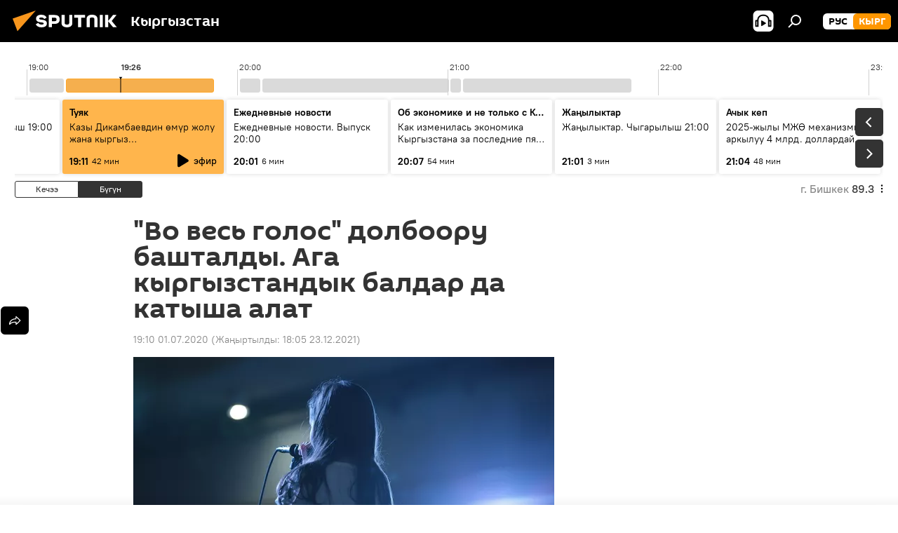

--- FILE ---
content_type: text/html; charset=utf-8
request_url: https://sputnik.kg/20200701/kyrgyzstandyktar-ehl-aralyk-synakta-1048874112.html
body_size: 26479
content:
<!DOCTYPE html><html lang="kg" data-lang="kgz" data-charset="" dir="ltr"><head prefix="og: http://ogp.me/ns# fb: http://ogp.me/ns/fb# article: http://ogp.me/ns/article#"><title>"Во весь голос" долбоору башталды. Ага кыргызстандык балдар да катыша алат - 01.07.2020, Sputnik Кыргызстан</title><meta name="description" content='"Во весь голос" деп аталган эл аралык музыкалык телевизиондук коңкурска дүйнөнүн он өлкөсүнөн таланттуу өспүрүмдөр катыша алышат. 01.07.2020, Sputnik Кыргызстан'><meta name="keywords" content="жаңылыктар, коом, кыргызстан, дүйнөдө, россия, маданият"><meta http-equiv="X-UA-Compatible" content="IE=edge,chrome=1"><meta http-equiv="Content-Type" content="text/html; charset=utf-8"><meta name="robots" content="index, follow, max-image-preview:large"><meta name="viewport" content="width=device-width, initial-scale=1.0, maximum-scale=1.0, user-scalable=yes"><meta name="HandheldFriendly" content="true"><meta name="MobileOptimzied" content="width"><meta name="referrer" content="always"><meta name="format-detection" content="telephone=no"><meta name="format-detection" content="address=no"><link rel="alternate" type="application/rss+xml" href="https://sputnik.kg/export/rss2/archive/index.xml"><link rel="canonical" href="https://sputnik.kg/20200701/kyrgyzstandyktar-ehl-aralyk-synakta-1048874112.html"><link rel="preload" as="image" href="https://sputnik.kg/img/104719/29/1047192944_0:79:1921:1159_600x0_80_0_0_431df74c1ddd4f922762810cc7cd6dac.jpg.webp"><link rel="preconnect" href="https://sputnik.kg/images/"><link rel="dns-prefetch" href="https://sputnik.kg/images/"><link rel="alternate" hreflang="kg" href="https://sputnik.kg/20200701/kyrgyzstandyktar-ehl-aralyk-synakta-1048874112.html"><link rel="alternate" hreflang="x-default" href="https://sputnik.kg/20200701/kyrgyzstandyktar-ehl-aralyk-synakta-1048874112.html"><link rel="apple-touch-icon" sizes="57x57" href="/i/favicon/favicon-57x57.png"><link rel="apple-touch-icon" sizes="60x60" href="/i/favicon/favicon-60x60.png"><link rel="apple-touch-icon" sizes="72x72" href="/i/favicon/favicon-72x72.png"><link rel="apple-touch-icon" sizes="76x76" href="/i/favicon/favicon-76x76.png"><link rel="apple-touch-icon" sizes="114x114" href="/i/favicon/favicon-114x114.png"><link rel="apple-touch-icon" sizes="120x120" href="/i/favicon/favicon-120x120.png"><link rel="apple-touch-icon" sizes="144x144" href="/i/favicon/favicon-144x144.png"><link rel="apple-touch-icon" sizes="152x152" href="/i/favicon/favicon-152x152.png"><link rel="apple-touch-icon" sizes="180x180" href="/i/favicon/favicon-180x180.png"><link rel="icon" type="image/png" sizes="192x192" href="/i/favicon/favicon-192x192.png"><link rel="icon" type="image/png" sizes="32x32" href="/i/favicon/favicon-32x32.png"><link rel="icon" type="image/png" sizes="96x96" href="/i/favicon/favicon-96x96.png"><link rel="icon" type="image/png" sizes="16x16" href="/i/favicon/favicon-16x16.png"><link rel="manifest" href="/project_data/manifest.json?4"><meta name="msapplication-TileColor" content="#F4F4F4"><meta name="msapplication-TileImage" content="/i/favicon/favicon-144x144.png"><meta name="theme-color" content="#F4F4F4"><link rel="shortcut icon" href="/i/favicon/favicon.ico"><meta property="fb:app_id" content="565979577238890"><meta property="fb:pages" content="635794906530039"><meta name="analytics:lang" content="kgz"><meta name="analytics:title" content='"Во весь голос" долбоору башталды. Ага кыргызстандык балдар да катыша алат - 01.07.2020, Sputnik Кыргызстан'><meta name="analytics:keyw" content="news, society, Kyrgyzstan, world, Russia, culture, keyword_konkurs, keyword_talant, keyword_sprm"><meta name="analytics:rubric" content=""><meta name="analytics:tags" content="Жаңылыктар, Коом, Кыргызстан, Дүйнөдө, Россия, Маданият, конкурс, талант, өспүрүм"><meta name="analytics:site_domain" content="sputnik.kg"><meta name="analytics:article_id" content="1048874112"><meta name="analytics:url" content="https://sputnik.kg/20200701/kyrgyzstandyktar-ehl-aralyk-synakta-1048874112.html"><meta name="analytics:p_ts" content="1593609031"><meta name="analytics:author" content="Sputnik Кыргызстан"><meta name="analytics:isscroll" content="0"><meta property="og:url" content="https://sputnik.kg/20200701/kyrgyzstandyktar-ehl-aralyk-synakta-1048874112.html"><meta property="og:title" content='"Во весь голос" долбоору башталды. Ага кыргызстандык балдар да катыша алат'><meta property="og:description" content='"Во весь голос" деп аталган эл аралык музыкалык телевизиондук коңкурска дүйнөнүн он өлкөсүнөн таланттуу өспүрүмдөр катыша алышат.'><meta property="og:type" content="article"><meta property="og:site_name" content="Sputnik Кыргызстан"><meta property="og:locale" content="kg_KG"><meta property="og:image" content="https://sputnik.kg/img/104719/29/1047192944_0:79:1921:1159_2072x0_60_0_0_dd7ddab732400da7ff95463dfecd900f.jpg.webp"><meta name="relap-image" content="/i/logo/logo-social.png"><meta name="twitter:card" content="summary_large_image"><meta name="twitter:image" content="https://sputnik.kg/img/104719/29/1047192944_0:79:1921:1159_2072x0_60_0_0_dd7ddab732400da7ff95463dfecd900f.jpg.webp"><meta property="article:published_time" content="20200701T1910+0600"><meta property="article:modified_time" content="20211223T1805+0600"><meta property="article:author" content="Sputnik Кыргызстан"><link rel="author" href="https://sputnik.kg"><meta property="article:section" content="Жаңылыктар"><meta property="article:tag" content="Жаңылыктар"><meta property="article:tag" content="Коом"><meta property="article:tag" content="Кыргызстан"><meta property="article:tag" content="Дүйнөдө"><meta property="article:tag" content="Россия"><meta property="article:tag" content="Маданият"><meta name="relap-entity-id" content="1048874112"><meta property="fb:pages" content="635794906530039"><link rel="amphtml" href="https://sputnik.kg/amp/20200701/kyrgyzstandyktar-ehl-aralyk-synakta-1048874112.html"><link rel="preload" as="style" onload="this.onload=null;this.rel='stylesheet'" type="text/css" href="/css/libs/fonts.min.css?911eb65935"><link rel="stylesheet" type="text/css" href="/css/common.min.css?9149894256"><link rel="stylesheet" type="text/css" href="/css/radioschedule.min.css?975ce1b4d"><link rel="stylesheet" type="text/css" href="/css/article.min.css?913fe17605"><script src="/min/js/dist/head.js?9c9052ef3"></script><script data-iub-purposes="1">var _paq = _paq || []; (function() {var stackDomain = window.location.hostname.split('.').reverse();var domain = stackDomain[1] + '.' + stackDomain[0];_paq.push(['setCDNMask', new RegExp('cdn(\\w+).img.'+domain)]); _paq.push(['setSiteId', 'sputnik_kg']); _paq.push(['trackPageView']); _paq.push(['enableLinkTracking']); var d=document, g=d.createElement('script'), s=d.getElementsByTagName('script')[0]; g.type='text/javascript'; g.defer=true; g.async=true; g.src='//a.sputniknews.com/js/sputnik.js'; s.parentNode.insertBefore(g,s); } )();</script><script type="text/javascript" src="/min/js/libs/banners/adfx.loader.bind.js?98d724fe2"></script><script>
                (window.yaContextCb = window.yaContextCb || []).push(() => {
                    replaceOriginalAdFoxMethods();
                    window.Ya.adfoxCode.hbCallbacks = window.Ya.adfoxCode.hbCallbacks || [];
                })
            </script><!--В <head> сайта один раз добавьте код загрузчика-->
<script>window.yaContextCb = window.yaContextCb || []</script>
<script src="https://yandex.ru/ads/system/context.js" async></script><script>var endlessScrollFirst = 1048874112; var endlessScrollUrl = '/services/article/infinity/'; var endlessScrollAlgorithm = ''; var endlessScrollQueue = [1099253577, 1099254696, 1099253894, 1099249408, 1099253185, 1099252907, 1099251082, 1099249870, 1099249726, 1099249234, 1099248465, 1099248196, 1099246772, 1099245501, 1099245881];</script><script>var endlessScrollFirst = 1048874112; var endlessScrollUrl = '/services/article/infinity/'; var endlessScrollAlgorithm = ''; var endlessScrollQueue = [1099253577, 1099254696, 1099253894, 1099249408, 1099253185, 1099252907, 1099251082, 1099249870, 1099249726, 1099249234, 1099248465, 1099248196, 1099246772, 1099245501, 1099245881];</script></head><body id="body" data-ab="a" data-emoji="0" class="site_kg m-page-article "><div class="schema_org" itemscope="itemscope" itemtype="https://schema.org/WebSite"><meta itemprop="name" content="Sputnik Кыргызстан"><meta itemprop="alternateName" content="Sputnik Кыргызстан"><meta itemprop="description" content="Соңку маалыматтарды, кызыктуу сүрөт, видео, инфографикаларды жана башка материалдарды бул жерден таба аласыз"><a itemprop="url" href="https://sputnik.kg" title="Sputnik Кыргызстан"> </a><meta itemprop="image" content="https://sputnik.kg/i/logo/logo.png"></div><ul class="schema_org" itemscope="itemscope" itemtype="http://schema.org/BreadcrumbList"><li itemprop="itemListElement" itemscope="itemscope" itemtype="http://schema.org/ListItem"><meta itemprop="name" content="Sputnik Кыргызстан"><meta itemprop="position" content="1"><meta itemprop="item" content="https://sputnik.kg"><a itemprop="url" href="https://sputnik.kg" title="Sputnik Кыргызстан"> </a></li><li itemprop="itemListElement" itemscope="itemscope" itemtype="http://schema.org/ListItem"><meta itemprop="name" content="Жаңылыктар"><meta itemprop="position" content="2"><meta itemprop="item" content="https://sputnik.kg/20200701/"><a itemprop="url" href="https://sputnik.kg/20200701/" title="Жаңылыктар"> </a></li><li itemprop="itemListElement" itemscope="itemscope" itemtype="http://schema.org/ListItem"><meta itemprop="name" content='"Во весь голос" долбоору башталды. Ага кыргызстандык балдар да катыша алат'><meta itemprop="position" content="3"><meta itemprop="item" content="https://sputnik.kg/20200701/kyrgyzstandyktar-ehl-aralyk-synakta-1048874112.html"><a itemprop="url" href="https://sputnik.kg/20200701/kyrgyzstandyktar-ehl-aralyk-synakta-1048874112.html" title='"Во весь голос" долбоору башталды. Ага кыргызстандык балдар да катыша алат'> </a></li></ul><div class="container"><div class="banner m-before-header m-article-desktop" data-position="article_desktop_header" data-infinity="1"><aside class="banner__content"><iframe class="relap-runtime-iframe" style="position:absolute;top:-9999px;left:-9999px;visibility:hidden;" srcdoc="<script src='https://relap.io/v7/relap.js' data-relap-token='HvaPHeJmpVila25r'></script>"></iframe>

<!--AdFox START-->
<!--riaru-->
<!--Площадка: kg.sputniknews.ru / * / *-->
<!--Тип баннера: 100%x-->
<!--Расположение: 20223_n-bn23-х120-desk-->
<div id="adfox_1639487907424710000_1"></div>
<script>
    window.yaContextCb.push(()=>{
        Ya.adfoxCode.create({
            ownerId: 249922,
            containerId: 'adfox_1639487907424710000_1',
            params: {
                pp: 'bvlu',
                ps: 'ckap',
                p2: 'fluh',
                puid1: '',
                puid2: '',
                puid3: '',
                puid4: 'news:society:Kyrgyzstan:world:Russia:culture:keyword_konkurs:keyword_talant:keyword_sprm',
                puid5: ''
            }
        })
    })
</script>
</aside></div><div class="banner m-before-header m-article-mobile" data-position="article_mobile_header" data-infinity="1"><aside class="banner__content"><!--AdFox START-->
<!--riaru-->
<!--Площадка: kg.sputniknews.ru / * / *-->
<!--Тип баннера: 100%x-->
<!--Расположение: 20228_n-bn28-х100-mob-->
<div id="adfox_163948817860465809_1"></div>
<script>
    window.yaContextCb.push(()=>{
        Ya.adfoxCode.create({
            ownerId: 249922,
            containerId: 'adfox_163948817860465809_1',
            params: {
                pp: 'bvlw',
                ps: 'ckap',
                p2: 'fluh',
                puid1: '',
                puid2: '',
                puid3: '',
                puid4: 'news:society:Kyrgyzstan:world:Russia:culture:keyword_konkurs:keyword_talant:keyword_sprm',
                puid5: ''
            }
        })
    })
</script>
</aside></div></div><div class="page" id="page"><div id="alerts"><script type="text/template" id="alertAfterRegisterTemplate">
                    
                        <div class="auth-alert m-hidden" id="alertAfterRegister">
                            <div class="auth-alert__text">
                                <%- data.success_title %> <br />
                                <%- data.success_email_1 %>
                                <span class="m-email"></span>
                                <%- data.success_email_2 %>
                            </div>
                            <div class="auth-alert__btn">
                                <button class="form__btn m-min m-black confirmEmail">
                                    <%- data.send %>
                                </button>
                            </div>
                        </div>
                    
                </script><script type="text/template" id="alertAfterRegisterNotifyTemplate">
                    
                        <div class="auth-alert" id="alertAfterRegisterNotify">
                            <div class="auth-alert__text">
                                <%- data.golink_1 %>
                                <span class="m-email">
                                    <%- user.mail %>
                                </span>
                                <%- data.golink_2 %>
                            </div>
                            <% if (user.registerConfirmCount <= 2 ) {%>
                                <div class="auth-alert__btn">
                                    <button class="form__btn m-min m-black confirmEmail">
                                        <%- data.send %>
                                    </button>
                                </div>
                            <% } %>
                        </div>
                    
                </script></div><div class="anchor" id="anchor"><div class="header " id="header"><div class="m-relative"><div class="container m-header"><div class="header__wrap"><div class="header__name"><div class="header__logo"><a href="/" title="Sputnik Кыргызстан"><svg xmlns="http://www.w3.org/2000/svg" width="176" height="44" viewBox="0 0 176 44" fill="none"><path class="chunk_1" fill-rule="evenodd" clip-rule="evenodd" d="M45.8073 18.3817C45.8073 19.5397 47.1661 19.8409 49.3281 20.0417C54.1074 20.4946 56.8251 21.9539 56.8461 25.3743C56.8461 28.7457 54.2802 30.9568 48.9989 30.9568C44.773 30.9568 42.1067 29.1496 41 26.5814L44.4695 24.5688C45.3754 25.9277 46.5334 27.0343 49.4005 27.0343C51.3127 27.0343 52.319 26.4296 52.319 25.5751C52.319 24.5665 51.6139 24.2163 48.3942 23.866C43.7037 23.3617 41.3899 22.0029 41.3899 18.5824C41.3899 15.9675 43.3511 13 48.9359 13C52.9611 13 55.6274 14.8095 56.4305 17.1746L53.1105 19.1358C53.0877 19.1012 53.0646 19.0657 53.041 19.0295C52.4828 18.1733 51.6672 16.9224 48.6744 16.9224C46.914 16.9224 45.8073 17.4758 45.8073 18.3817ZM67.4834 13.3526H59.5918V30.707H64.0279V26.0794H67.4484C72.1179 26.0794 75.0948 24.319 75.0948 19.6401C75.0854 15.3138 72.6199 13.3526 67.4834 13.3526ZM67.4834 22.206H64.0186V17.226H67.4834C69.8975 17.226 70.654 18.0291 70.654 19.6891C70.6587 21.6527 69.6524 22.206 67.4834 22.206ZM88.6994 24.7206C88.6994 26.2289 87.4924 27.0857 85.3794 27.0857C83.3178 27.0857 82.1597 26.2289 82.1597 24.7206V13.3526H77.7236V25.0264C77.7236 28.6477 80.7425 30.9615 85.4704 30.9615C89.9999 30.9615 93.1168 28.8601 93.1168 25.0264V13.3526H88.6808L88.6994 24.7206ZM136.583 13.3526H132.159V30.7023H136.583V13.3526ZM156.097 13.3526L149.215 21.9235L156.45 30.707H151.066L144.276 22.4559V30.707H139.85V13.3526H144.276V21.8021L151.066 13.3526H156.097ZM95.6874 17.226H101.221V30.707H105.648V17.226H111.181V13.3526H95.6874V17.226ZM113.49 18.7342C113.49 15.2134 116.458 13 121.085 13C125.715 13 128.888 15.0616 128.902 18.7342V30.707H124.466V18.935C124.466 17.6789 123.259 16.8734 121.146 16.8734C119.094 16.8734 117.926 17.6789 117.926 18.935V30.707H113.49V18.7342Z" fill="white"></path><path class="chunk_2" d="M41 7L14.8979 36.5862L8 18.431L41 7Z" fill="#F8961D"></path></svg></a></div><div class="header__project"><span class="header__project-title">Кыргызстан</span></div></div><div class="header__controls" data-nosnippet=""><div class="share m-header" data-id="1048874112" data-url="https://sputnik.kg/20200701/kyrgyzstandyktar-ehl-aralyk-synakta-1048874112.html" data-title='"Во весь голос" долбоору башталды. Ага кыргызстандык балдар да катыша алат'></div><div class="header__menu"><span class="header__menu-item header__menu-item-radioButton" id="radioButton" data-stream="https://nfw.sputniknews.com/flv/audio.aspx?ID=34872596&amp;type=mp3&amp;sputnik_kg=1"><svg class="svg-icon"><use xmlns:xlink="http://www.w3.org/1999/xlink" xlink:href="/i/sprites/package/inline.svg?63#radio2"></use></svg></span><span class="header__menu-item" data-modal-open="search"><svg class="svg-icon"><use xmlns:xlink="http://www.w3.org/1999/xlink" xlink:href="/i/sprites/package/inline.svg?63#search"></use></svg></span></div><div class="switcher m-double"><div class="switcher__label"><span class="switcher__title">кырг</span><span class="switcher__icon"><svg class="svg-icon"><use xmlns:xlink="http://www.w3.org/1999/xlink" xlink:href="/i/sprites/package/inline.svg?63#arrowDown"></use></svg></span></div><div class="switcher__dropdown"><div translate="no" class="notranslate"><div class="switcher__list"><a href="https://ru.sputnik.kg/" class="switcher__link"><span class="switcher__project">Sputnik Кыргызстан</span><span class="switcher__abbr" data-abbr="рус">рус</span></a><a href="https://sputnik.kg/" class="switcher__link m-selected"><span class="switcher__project">Sputnik Кыргызстан</span><span class="switcher__abbr" data-abbr="кырг">кырг</span><i class="switcher__accept"><svg class="svg-icon"><use xmlns:xlink="http://www.w3.org/1999/xlink" xlink:href="/i/sprites/package/inline.svg?63#ok"></use></svg></i></a></div></div></div></div></div></div></div></div></div></div><script>var GLOBAL = GLOBAL || {}; GLOBAL.translate = {}; GLOBAL.rtl = 0; GLOBAL.lang = "kgz"; GLOBAL.design = "kg"; GLOBAL.charset = ""; GLOBAL.project = "sputnik_kg"; GLOBAL.htmlCache = 1; GLOBAL.translate.search = {}; GLOBAL.translate.search.notFound = "Эч нерсе табылган жок"; GLOBAL.translate.search.stringLenght = "Издөө үчүн көбүрөөк тамга жазыңыз"; GLOBAL.www = "https://sputnik.kg"; GLOBAL.seo = {}; GLOBAL.seo.title = ""; GLOBAL.seo.keywords = ""; GLOBAL.seo.description = ""; GLOBAL.sock = {}; GLOBAL.sock.server = "https://cm.sputnik.kg/chat"; GLOBAL.sock.lang = "kgz"; GLOBAL.sock.project = "sputnik_kg"; GLOBAL.social = {}; GLOBAL.social.fbID = "565979577238890"; GLOBAL.share = [ { name: 'telegram', mobile: false },{ name: 'whatsapp', mobile: false },{ name: 'odnoklassniki', mobile: false },{ name: 'twitter', mobile: false },{ name: 'messenger', mobile: true } ]; GLOBAL.csrf_token = ''; GLOBAL.search = {}; GLOBAL.auth = {}; GLOBAL.auth.status = 'error'; GLOBAL.auth.provider = ''; GLOBAL.auth.twitter = '/id/twitter/request/'; GLOBAL.auth.facebook = '/id/facebook/request/'; GLOBAL.auth.vkontakte = '/id/vkontakte/request/'; GLOBAL.auth.google = '/id/google/request/'; GLOBAL.auth.ok = '/id/ok/request/'; GLOBAL.auth.apple = '/id/apple/request/'; GLOBAL.auth.moderator = ''; GLOBAL.user = {}; GLOBAL.user.id = ""; GLOBAL.user.emailActive = ""; GLOBAL.user.registerConfirmCount = 0; GLOBAL.article = GLOBAL.article || {}; GLOBAL.article.id = 1048874112; GLOBAL.article.chat_expired = !!1; GLOBAL.chat = GLOBAL.chat || {}; GLOBAL.chat.show = !!1; GLOBAL.locale = {"convertDate":{"yesterday":"\u041a\u0435\u0447\u044d\u044d","hours":{"nominative":"%{s} \u043c\u0438\u043d\u0443\u0442\u0443 \u043d\u0430\u0437\u0430\u0434","genitive":"%{s} \u043c\u0438\u043d\u0443\u0442\u044b \u043d\u0430\u0437\u0430\u0434"},"minutes":{"nominative":"%{s} \u0447\u0430\u0441 \u043d\u0430\u0437\u0430\u0434","genitive":"%{s} \u0447\u0430\u0441\u0430 \u043d\u0430\u0437\u0430\u0434"}},"js_templates":{"unread":"\u041d\u0435\u043f\u0440\u043e\u0447\u0438\u0442\u0430\u043d\u043d\u044b\u0435","you":"\u0412\u044b","author":"\u0430\u0432\u0442\u043e\u0440","report":"\u041f\u043e\u0436\u0430\u043b\u043e\u0432\u0430\u0442\u044c\u0441\u044f","reply":"\u041e\u0442\u0432\u0435\u0442\u0438\u0442\u044c","block":"\u0417\u0430\u0431\u043b\u043e\u043a\u0438\u0440\u043e\u0432\u0430\u0442\u044c","remove":"\u0423\u0434\u0430\u043b\u0438\u0442\u044c","closeall":"\u0417\u0430\u043a\u0440\u044b\u0442\u044c \u0432\u0441\u0435","notifications":"Notificaciones","disable_twelve":"\u041e\u0442\u043a\u043b\u044e\u0447\u0438\u0442\u044c \u043d\u0430 12 \u0447\u0430\u0441\u043e\u0432","new_message":"\u041d\u043e\u0432\u043e\u0435 \u0441\u043e\u043e\u0431\u0449\u0435\u043d\u0438\u0435 \u043e\u0442 sputniknews.ru","acc_block":"\u0412\u0430\u0448 \u0430\u043a\u043a\u0430\u0443\u043d\u0442 \u0437\u0430\u0431\u043b\u043e\u043a\u0438\u0440\u043e\u0432\u0430\u043d \u0430\u0434\u043c\u0438\u043d\u0438\u0441\u0442\u0440\u0430\u0442\u043e\u0440\u043e\u043c \u0441\u0430\u0439\u0442\u0430","acc_unblock":"\u0412\u0430\u0448 \u0430\u043a\u043a\u0430\u0443\u043d\u0442 \u0440\u0430\u0437\u0431\u043b\u043e\u043a\u0438\u0440\u043e\u0432\u0430\u043d \u0430\u0434\u043c\u0438\u043d\u0438\u0441\u0442\u0440\u0430\u0442\u043e\u0440\u043e\u043c \u0441\u0430\u0439\u0442\u0430","you_subscribe_1":"\u0412\u044b \u043f\u043e\u0434\u043f\u0438\u0441\u0430\u043d\u044b \u043d\u0430 \u0442\u0435\u043c\u0443 ","you_subscribe_2":"\u0423\u043f\u0440\u0430\u0432\u043b\u044f\u0442\u044c \u0441\u0432\u043e\u0438\u043c\u0438 \u043f\u043e\u0434\u043f\u0438\u0441\u043a\u0430\u043c\u0438 \u0432\u044b \u043c\u043e\u0436\u0435\u0442\u0435 \u0432 \u043b\u0438\u0447\u043d\u043e\u043c \u043a\u0430\u0431\u0438\u043d\u0435\u0442\u0435","you_received_warning_1":"\u0412\u044b \u043f\u043e\u043b\u0443\u0447\u0438\u043b\u0438 ","you_received_warning_2":" \u043f\u0440\u0435\u0434\u0443\u043f\u0440\u0435\u0436\u0434\u0435\u043d\u0438\u0435. \u0423\u0432\u0430\u0436\u0430\u0439\u0442\u0435 \u0434\u0440\u0443\u0433\u0438\u0445 \u0443\u0447\u0430\u0441\u0442\u043d\u0438\u043a\u043e\u0432 \u0438 \u043d\u0435 \u043d\u0430\u0440\u0443\u0448\u0430\u0439\u0442\u0435 \u043f\u0440\u0430\u0432\u0438\u043b\u0430 \u043a\u043e\u043c\u043c\u0435\u043d\u0442\u0438\u0440\u043e\u0432\u0430\u043d\u0438\u044f. \u041f\u043e\u0441\u043b\u0435 \u0442\u0440\u0435\u0442\u044c\u0435\u0433\u043e \u043d\u0430\u0440\u0443\u0448\u0435\u043d\u0438\u044f \u0432\u044b \u0431\u0443\u0434\u0435\u0442\u0435 \u0437\u0430\u0431\u043b\u043e\u043a\u0438\u0440\u043e\u0432\u0430\u043d\u044b \u043d\u0430 12 \u0447\u0430\u0441\u043e\u0432.","block_time":"\u0421\u0440\u043e\u043a \u0431\u043b\u043e\u043a\u0438\u0440\u043e\u0432\u043a\u0438: ","hours":" \u0447\u0430\u0441\u043e\u0432","forever":"\u043d\u0430\u0432\u0441\u0435\u0433\u0434\u0430","feedback":"\u0421\u0432\u044f\u0437\u0430\u0442\u044c\u0441\u044f","my_subscriptions":"\u041c\u043e\u0438 \u043f\u043e\u0434\u043f\u0438\u0441\u043a\u0438","rules":"\u041f\u0440\u0430\u0432\u0438\u043b\u0430 \u043a\u043e\u043c\u043c\u0435\u043d\u0442\u0438\u0440\u043e\u0432\u0430\u043d\u0438\u044f \u043c\u0430\u0442\u0435\u0440\u0438\u0430\u043b\u043e\u0432","chat":"\u0427\u0430\u0442: ","chat_new_messages":"\u041d\u043e\u0432\u044b\u0435 \u0441\u043e\u043e\u0431\u0449\u0435\u043d\u0438\u044f \u0432 \u0447\u0430\u0442\u0435","chat_moder_remove_1":"\u0412\u0430\u0448\u0435 \u0441\u043e\u043e\u0431\u0449\u0435\u043d\u0438\u0435 ","chat_moder_remove_2":" \u0431\u044b\u043b\u043e \u0443\u0434\u0430\u043b\u0435\u043d\u043e \u0430\u0434\u043c\u0438\u043d\u0438\u0441\u0442\u0440\u0430\u0442\u043e\u0440\u043e\u043c","chat_close_time_1":"\u0412 \u0447\u0430\u0442\u0435 \u043d\u0438\u043a\u0442\u043e \u043d\u0435 \u043f\u0438\u0441\u0430\u043b \u0431\u043e\u043b\u044c\u0448\u0435 12 \u0447\u0430\u0441\u043e\u0432, \u043e\u043d \u0437\u0430\u043a\u0440\u043e\u0435\u0442\u0441\u044f \u0447\u0435\u0440\u0435\u0437 ","chat_close_time_2":" \u0447\u0430\u0441\u043e\u0432","chat_new_emoji_1":"\u041d\u043e\u0432\u044b\u0435 \u0440\u0435\u0430\u043a\u0446\u0438\u0438 ","chat_new_emoji_2":" \u0432\u0430\u0448\u0435\u043c\u0443 \u0441\u043e\u043e\u0431\u0449\u0435\u043d\u0438\u044e ","chat_message_reply_1":"\u041d\u0430 \u0432\u0430\u0448 \u043a\u043e\u043c\u043c\u0435\u043d\u0442\u0430\u0440\u0438\u0439 ","chat_message_reply_2":" \u043e\u0442\u0432\u0435\u0442\u0438\u043b \u043f\u043e\u043b\u044c\u0437\u043e\u0432\u0430\u0442\u0435\u043b\u044c ","chat_verify_message":"\n \u0421\u043f\u0430\u0441\u0438\u0431\u043e! \u0412\u0430\u0448\u0435 \u0441\u043e\u043e\u0431\u0449\u0435\u043d\u0438\u0435 \u0431\u0443\u0434\u0435\u0442 \u043e\u043f\u0443\u0431\u043b\u0438\u043a\u043e\u0432\u0430\u043d\u043e \u043f\u043e\u0441\u043b\u0435 \u043f\u0440\u043e\u0432\u0435\u0440\u043a\u0438 \u043c\u043e\u0434\u0435\u0440\u0430\u0442\u043e\u0440\u0430\u043c\u0438 \u0441\u0430\u0439\u0442\u0430.\n ","emoji_1":"\u041d\u0440\u0430\u0432\u0438\u0442\u0441\u044f","emoji_2":"\u0425\u0430-\u0425\u0430","emoji_3":"\u0423\u0434\u0438\u0432\u0438\u0442\u0435\u043b\u044c\u043d\u043e","emoji_4":"\u0413\u0440\u0443\u0441\u0442\u043d\u043e","emoji_5":"\u0412\u043e\u0437\u043c\u0443\u0442\u0438\u0442\u0435\u043b\u044c\u043d\u043e","emoji_6":"\u041d\u0435 \u043d\u0440\u0430\u0432\u0438\u0442\u0441\u044f","site_subscribe_podcast":{"success":"\u0421\u043f\u0430\u0441\u0438\u0431\u043e, \u0432\u044b \u043f\u043e\u0434\u043f\u0438\u0441\u0430\u043d\u044b \u043d\u0430 \u0440\u0430\u0441\u0441\u044b\u043b\u043a\u0443! \u041d\u0430\u0441\u0442\u0440\u043e\u0438\u0442\u044c \u0438\u043b\u0438 \u043e\u0442\u043c\u0435\u043d\u0438\u0442\u044c \u043f\u043e\u0434\u043f\u0438\u0441\u043a\u0443 \u043c\u043e\u0436\u043d\u043e \u0432 \u043b\u0438\u0447\u043d\u043e\u043c \u043a\u0430\u0431\u0438\u043d\u0435\u0442\u0435","subscribed":"\u0412\u044b \u0443\u0436\u0435 \u043f\u043e\u0434\u043f\u0438\u0441\u0430\u043d\u044b \u043d\u0430 \u044d\u0442\u0443 \u0440\u0430\u0441\u0441\u044b\u043b\u043a\u0443","error":"\u041f\u0440\u043e\u0438\u0437\u043e\u0448\u043b\u0430 \u043d\u0435\u043f\u0440\u0435\u0434\u0432\u0438\u0434\u0435\u043d\u043d\u0430\u044f \u043e\u0448\u0438\u0431\u043a\u0430. \u041f\u043e\u0436\u0430\u043b\u0443\u0439\u0441\u0442\u0430, \u043f\u043e\u0432\u0442\u043e\u0440\u0438\u0442\u0435 \u043f\u043e\u043f\u044b\u0442\u043a\u0443 \u043f\u043e\u0437\u0436\u0435"},"radioschedule":{"live":"\u044d\u0444\u0438\u0440","minute":" \u043c\u0438\u043d"}},"smartcaptcha":{"site_key":"ysc1_Zf0zfLRI3tRHYHJpbX6EjjBcG1AhG9LV0dmZQfJu8ba04c1b"}}; GLOBAL = {...GLOBAL, ...{"subscribe":{"email":"e-mail \u0434\u0430\u0440\u0435\u043a\u0442\u0438 \u0436\u0430\u0437\u044b\u04a3\u044b\u0437","button":"\u0416\u0430\u0437\u044b\u043b\u0443\u0443","send":"\u0420\u0430\u0445\u043c\u0430\u0442! \u0421\u0438\u0437\u0433\u0435 \u0436\u0430\u0437\u044b\u043b\u0433\u0430\u043d\u044b\u04a3\u044b\u0437\u0434\u044b \u044b\u0440\u0430\u0441\u0442\u0430\u0439 \u0442\u0443\u0440\u0433\u0430\u043d \u0448\u0438\u043b\u0442\u0435\u043c\u0435 \u043a\u0430\u0442 \u0430\u0440\u043a\u044b\u043b\u0443\u0443 \u0436\u04e9\u043d\u04e9\u0442\u04af\u043b\u0434\u04af","subscribe":"\u0420\u0430\u0445\u043c\u0430\u0442! \u0421\u0438\u0437 \u0441\u0430\u0439\u0442\u043a\u0430 \u0436\u0430\u0437\u044b\u043b\u0434\u044b\u04a3\u044b\u0437. \u0416\u0435\u043a\u0435 \u043a\u0430\u0431\u0438\u043d\u0435\u0442\u0438\u04a3\u0438\u0437\u0434\u0435\u043d \u043c\u0430\u0430\u043b\u044b\u043c\u0430\u0442 \u0430\u043b\u0443\u0443 \u0442\u0430\u0440\u0442\u0438\u0431\u0438\u043d \u0438\u0440\u0435\u0442\u0442\u0435\u043f \u0436\u0435 \u0431\u0430\u0448 \u0442\u0430\u0440\u0442\u0430 \u0430\u043b\u0430\u0441\u044b\u0437","confirm":"\u0421\u0438\u0437 \u0431\u0443\u0433\u0430 \u0447\u0435\u0439\u0438\u043d \u0436\u0430\u0437\u044b\u043b\u044b\u043f \u043a\u043e\u0439\u0433\u043e\u043d\u0441\u0443\u0437","registration":{"@attributes":{"button":"\u0417\u0430\u0440\u0435\u0433\u0438\u0441\u0442\u0440\u0438\u0440\u043e\u0432\u0430\u0442\u044c\u0441\u044f"}},"social":{"@attributes":{"count":"11"},"comment":[{},{},{},{},{},{},{},{},{},{},{}]}}}}; GLOBAL.js = {}; GLOBAL.js.videoplayer = "/min/js/dist/videoplayer.js?9651130d6"; GLOBAL.userpic = "/userpic/"; GLOBAL.gmt = ""; GLOBAL.tz = "+0600"; GLOBAL.projectList = [ { title: 'Эл аралык', country: [ { title: 'Англис', url: 'https://sputnikglobe.com', flag: 'flags-INT', lang: 'International', lang2: 'English' }, ] }, { title: 'Жакынкы Чыгыш', country: [ { title: 'Араб', url: 'https://sarabic.ae/', flag: 'flags-INT', lang: 'Sputnik عربي', lang2: 'Arabic' }, { title: 'Түрк', url: 'https://anlatilaninotesi.com.tr/', flag: 'flags-TUR', lang: 'Türkiye', lang2: 'Türkçe' }, { title: 'Фарс', url: 'https://spnfa.ir/', flag: 'flags-INT', lang: 'Sputnik ایران', lang2: 'Persian' }, { title: 'Дари', url: 'https://sputnik.af/', flag: 'flags-INT', lang: 'Sputnik افغانستان', lang2: 'Dari' }, ] }, { title: 'Латын Америка', country: [ { title: 'Испан', url: 'https://noticiaslatam.lat/', flag: 'flags-INT', lang: 'Mundo', lang2: 'Español' }, { title: 'Португал', url: 'https://noticiabrasil.net.br/', flag: 'flags-BRA', lang: 'Brasil', lang2: 'Português' }, ] }, { title: 'Түштүк Азия', country: [ { title: 'Хинди', url: 'https://hindi.sputniknews.in', flag: 'flags-IND', lang: 'भारत', lang2: 'हिंदी' }, { title: 'Англис', url: 'https://sputniknews.in', flag: 'flags-IND', lang: 'India', lang2: 'English' }, ] }, { title: 'Чыгыш жана Түштүк-Чыгыш Азия ', country: [ { title: 'Вьетнам', url: 'https://kevesko.vn/', flag: 'flags-VNM', lang: 'Việt Nam', lang2: 'Tiếng Việt' }, { title: 'Япон', url: 'https://sputniknews.jp/', flag: 'flags-JPN', lang: '日本', lang2: '日本語' }, { title: 'Кытай', url: 'https://sputniknews.cn/', flag: 'flags-CHN', lang: '中国', lang2: '中文' }, ] }, { title: 'Борбор Азия', country: [ { title: 'Казак', url: 'https://sputnik.kz/', flag: 'flags-KAZ', lang: 'Қазақстан', lang2: 'Қазақ тілі' }, { title: 'Кыргыз', url: 'https://sputnik.kg/', flag: 'flags-KGZ', lang: 'Кыргызстан', lang2: 'Кыргызча' }, { title: 'Өзбек', url: 'https://oz.sputniknews.uz/', flag: 'flags-UZB', lang: 'Oʻzbekiston', lang2: 'Ўзбекча' }, { title: 'Тажик', url: 'https://sputnik.tj/', flag: 'flags-TJK', lang: 'Тоҷикистон', lang2: 'Тоҷикӣ' }, ] }, { title: 'Африка', country: [ { title: 'Француз', url: 'https://fr.sputniknews.africa/', flag: 'flags-INT', lang: 'Afrique', lang2: 'Français' }, { title: 'Англис', url: 'https://en.sputniknews.africa', flag: 'flags-INT', lang: 'Africa', lang2: 'English' }, ] }, { title: 'Кавказ', country: [ { title: 'Армян', url: 'https://arm.sputniknews.ru/', flag: 'flags-ARM', lang: 'Արմենիա', lang2: 'Հայերեն' }, { title: 'Абхаз', url: 'https://sputnik-abkhazia.info/', flag: 'flags-ABH', lang: 'Аҧсны', lang2: 'Аҧсышәала' }, { title: 'Осетин', url: 'https://sputnik-ossetia.com/', flag: 'flags-OST', lang: 'Хуссар Ирыстон', lang2: 'Иронау' }, { title: 'Грузин', url: 'https://sputnik-georgia.com/', flag: 'flags-GEO', lang: 'საქართველო', lang2: 'ქართული' }, { title: 'Азербайжан', url: 'https://sputnik.az/', flag: 'flags-AZE', lang: 'Azərbaycan', lang2: 'Аzərbaycanca' }, ] }, { title: 'Европа', country: [ { title: 'Серб', url: 'https://sputnikportal.rs/', flag: 'flags-SRB', lang: 'Србиjа', lang2: 'Српски' }, { title: 'Орусча', url: 'https://lv.sputniknews.ru/', flag: 'flags-LVA', lang: 'Latvija', lang2: 'Русский' }, { title: 'Орусча', url: 'https://lt.sputniknews.ru/', flag: 'flags-LTU', lang: 'Lietuva', lang2: 'Русский' }, { title: 'Молдаван', url: 'https://md.sputniknews.com/', flag: 'flags-MDA', lang: 'Moldova', lang2: 'Moldovenească' }, { title: 'Беларус', url: 'https://bel.sputnik.by/', flag: 'flags-BLR', lang: 'Беларусь', lang2: 'Беларускi' } ] }, ];</script><div class="wrapper" id="endless" data-infinity-max-count="2"><div class="radioschedule"><div class="radioschedule__inner"><div class="radioschedule__time"><div class="radioschedule__time-scroll"><div class="radioschedule__time-list"><div class="radioschedule__time-day"><div class="radioschedule__time-line-item" style="left: 0px;">00:00</div><div class="radioschedule__time-line-item" style="left: 300px;">01:00</div><div class="radioschedule__time-line-item" style="left: 600px;">02:00</div><div class="radioschedule__time-line-item" style="left: 900px;">03:00</div><div class="radioschedule__time-line-item" style="left: 1200px;">04:00</div><div class="radioschedule__time-line-item" style="left: 1500px;">05:00</div><div class="radioschedule__time-line-item" style="left: 1800px;">06:00</div><div class="radioschedule__time-line-item" style="left: 2100px;">07:00</div><div class="radioschedule__time-line-item" style="left: 2400px;">08:00</div><div class="radioschedule__time-line-item" style="left: 2700px;">09:00</div><div class="radioschedule__time-line-item" style="left: 3000px;">10:00</div><div class="radioschedule__time-line-item" style="left: 3300px;">11:00</div><div class="radioschedule__time-line-item" style="left: 3600px;">12:00</div><div class="radioschedule__time-line-item" style="left: 3900px;">13:00</div><div class="radioschedule__time-line-item" style="left: 4200px;">14:00</div><div class="radioschedule__time-line-item" style="left: 4500px;">15:00</div><div class="radioschedule__time-line-item" style="left: 4800px;">16:00</div><div class="radioschedule__time-line-item" style="left: 5100px;">17:00</div><div class="radioschedule__time-line-item" style="left: 5400px;">18:00</div><div class="radioschedule__time-line-item" style="left: 5700px;">19:00</div><div class="radioschedule__time-line-item" style="left: 6000px;">20:00</div><div class="radioschedule__time-line-item" style="left: 6300px;">21:00</div><div class="radioschedule__time-line-item" style="left: 6600px;">22:00</div><div class="radioschedule__time-line-item" style="left: 6900px;">23:00</div><div class="radioschedule__time-list-item" data-pos="8" data-start="1768788000" data-end="1768788300" style="left: 2399.99616666667px; width: 21.0103333333333px"></div><div class="radioschedule__time-list-item" data-pos="8" data-start="1768788300" data-end="1768791600" style="left: 2424.386px; width: 183.48325px"></div><div class="radioschedule__time-list-item" data-pos="9" data-start="1768791600" data-end="1768791900" style="left: 2699.99383333333px; width: 17.8451666666667px"></div><div class="radioschedule__time-list-item" data-pos="9" data-start="1768791900" data-end="1768795260" style="left: 2722.83458333333px; width: 243.586666666667px"></div><div class="radioschedule__time-list-item" data-pos="10" data-start="1768795260" data-end="1768795440" style="left: 3003.30525px; width: 14.5361666666667px"></div><div class="radioschedule__time-list-item" data-pos="10" data-start="1768795440" data-end="1768798860" style="left: 3020.279px; width: 238.63425px"></div><div class="radioschedule__time-list-item" data-pos="11" data-start="1768798860" data-end="1768799100" style="left: 3303.1095px; width: 16.5085833333333px"></div><div class="radioschedule__time-list-item" data-pos="11" data-start="1768799100" data-end="1768800600" style="left: 3323.274px; width: 123.520166666667px"></div><div class="radioschedule__time-list-item" data-pos="11" data-start="1768800600" data-end="1768800840" style="left: 3447.79433333333px; width: 1.245666666666667px"></div><div class="radioschedule__time-list-item" data-pos="11" data-start="1768800840" data-end="1768802460" style="left: 3468.80583333333px; width: 129.708px"></div><div class="radioschedule__time-list-item" data-pos="12" data-start="1768802460" data-end="1768802700" style="left: 3603.58891666667px; width: 16.66475px"></div><div class="radioschedule__time-list-item" data-pos="12" data-start="1768802700" data-end="1768806060" style="left: 3622.95025px; width: 204.004583333333px"></div><div class="radioschedule__time-list-item" data-pos="13" data-start="1768806060" data-end="1768806300" style="left: 3903.509px; width: 16.3843333333333px"></div><div class="radioschedule__time-list-item" data-pos="13" data-start="1768806300" data-end="1768809660" style="left: 3924.22px; width: 252.964583333333px"></div><div class="radioschedule__time-list-item" data-pos="14" data-start="1768809660" data-end="1768809900" style="left: 4203.62666666667px; width: 17.6415833333333px"></div><div class="radioschedule__time-list-item" data-pos="14" data-start="1768809900" data-end="1768813260" style="left: 4227.3515px; width: 190.558083333333px"></div><div class="radioschedule__time-list-item" data-pos="15" data-start="1768813260" data-end="1768813440" style="left: 4503.23158333333px; width: 15.29575px"></div><div class="radioschedule__time-list-item" data-pos="15" data-start="1768813440" data-end="1768816860" style="left: 4521.539px; width: 203.423333333333px"></div><div class="radioschedule__time-list-item" data-pos="16" data-start="1768816860" data-end="1768817040" style="left: 4803.48833333333px; width: 14.51375px"></div><div class="radioschedule__time-list-item" data-pos="16" data-start="1768817040" data-end="1768820460" style="left: 4820.81383333333px; width: 214.475333333333px"></div><div class="radioschedule__time-list-item" data-pos="17" data-start="1768820460" data-end="1768820640" style="left: 5103.55425px; width: 16.2734166666667px"></div><div class="radioschedule__time-list-item" data-pos="17" data-start="1768820640" data-end="1768824060" style="left: 5122.23766666667px; width: 203.53px"></div><div class="radioschedule__time-list-item" data-pos="18" data-start="1768824060" data-end="1768824420" style="left: 5403.52483333333px; width: 27.8339166666667px"></div><div class="radioschedule__time-list-item" data-pos="18" data-start="1768824420" data-end="1768826040" style="left: 5435.59783333333px; width: 134.301166666667px"></div><div class="radioschedule__time-list-item" data-pos="18" data-start="1768826040" data-end="1768827600" style="left: 5572.188px; width: 126.527583333333px"></div><div class="radioschedule__time-list-item" data-pos="19" data-start="1768827600" data-end="1768827900" style="left: 5699.99575px; width: 23.222px"></div><div class="radioschedule__time-list-item" data-pos="19" data-start="1768827900" data-end="1768831200" style="left: 5726.31983333333px; width: 198.758333333333px"></div><div class="radioschedule__time-list-item" data-pos="20" data-start="1768831200" data-end="1768831560" style="left: 5999.9945px; width: 27.53875px"></div><div class="radioschedule__time-list-item" data-pos="20" data-start="1768831560" data-end="1768835040" style="left: 6030.62016666667px; width: 190.558083333333px"></div><div class="radioschedule__time-list-item" data-pos="21" data-start="1768835040" data-end="1768837493" style="left: 6319.69891666667px; width: 203.423333333333px"></div></div><div class="radioschedule__time-day"><div class="radioschedule__time-line-item" style="left: 0px;">00:00</div><div class="radioschedule__time-line-item" style="left: 300px;">01:00</div><div class="radioschedule__time-line-item" style="left: 600px;">02:00</div><div class="radioschedule__time-line-item" style="left: 900px;">03:00</div><div class="radioschedule__time-line-item" style="left: 1200px;">04:00</div><div class="radioschedule__time-line-item" style="left: 1500px;">05:00</div><div class="radioschedule__time-line-item" style="left: 1800px;">06:00</div><div class="radioschedule__time-line-item" style="left: 2100px;">07:00</div><div class="radioschedule__time-line-item" style="left: 2400px;">08:00</div><div class="radioschedule__time-line-item" style="left: 2700px;">09:00</div><div class="radioschedule__time-line-item" style="left: 3000px;">10:00</div><div class="radioschedule__time-line-item" style="left: 3300px;">11:00</div><div class="radioschedule__time-line-item" style="left: 3600px;">12:00</div><div class="radioschedule__time-line-item" style="left: 3900px;">13:00</div><div class="radioschedule__time-line-item" style="left: 4200px;">14:00</div><div class="radioschedule__time-line-item" style="left: 4500px;">15:00</div><div class="radioschedule__time-line-item" style="left: 4800px;">16:00</div><div class="radioschedule__time-line-item" style="left: 5100px;">17:00</div><div class="radioschedule__time-line-item" style="left: 5400px;">18:00</div><div class="radioschedule__time-line-item" style="left: 5700px;">19:00</div><div class="radioschedule__time-line-item" style="left: 6000px;">20:00</div><div class="radioschedule__time-line-item" style="left: 6300px;">21:00</div><div class="radioschedule__time-line-item" style="left: 6600px;">22:00</div><div class="radioschedule__time-line-item" style="left: 6900px;">23:00</div><div class="radioschedule__time-list-item" data-pos="8" data-start="1768874400" data-end="1768874700" style="left: 2399.9935px; width: 19.7934166666667px"></div><div class="radioschedule__time-list-item" data-pos="8" data-start="1768874700" data-end="1768878000" style="left: 2423.18325px; width: 253.641583333333px"></div><div class="radioschedule__time-list-item" data-pos="9" data-start="1768878000" data-end="1768878300" style="left: 2699.992px; width: 20.477px"></div><div class="radioschedule__time-list-item" data-pos="9" data-start="1768878300" data-end="1768881660" style="left: 2725.33258333333px; width: 237.299833333333px"></div><div class="radioschedule__time-list-item" data-pos="10" data-start="1768881660" data-end="1768881960" style="left: 3003.29791666667px; width: 22.29225px"></div><div class="radioschedule__time-list-item" data-pos="10" data-start="1768881960" data-end="1768885260" style="left: 3028.02691666667px; width: 204.224416666667px"></div><div class="radioschedule__time-list-item" data-pos="11" data-start="1768885260" data-end="1768885440" style="left: 3303.21366666667px; width: 15.39475px"></div><div class="radioschedule__time-list-item" data-pos="11" data-start="1768885440" data-end="1768887240" style="left: 3321.45425px; width: 126.272916666667px"></div><div class="radioschedule__time-list-item" data-pos="11" data-start="1768887240" data-end="1768888860" style="left: 3467.60941666667px; width: 131.334083333333px"></div><div class="radioschedule__time-list-item" data-pos="12" data-start="1768888860" data-end="1768889160" style="left: 3603.74075px; width: 19.0333333333333px"></div><div class="radioschedule__time-list-item" data-pos="12" data-start="1768889160" data-end="1768892460" style="left: 3629.634px; width: 228.674px"></div><div class="radioschedule__time-list-item" data-pos="13" data-start="1768892460" data-end="1768892640" style="left: 3903.09908333333px; width: 16.1200833333333px"></div><div class="radioschedule__time-list-item" data-pos="13" data-start="1768892640" data-end="1768896060" style="left: 3921.66416666667px; width: 243.586666666667px"></div><div class="radioschedule__time-list-item" data-pos="14" data-start="1768896060" data-end="1768896300" style="left: 4203.306px; width: 16.4593333333333px"></div><div class="radioschedule__time-list-item" data-pos="14" data-start="1768896300" data-end="1768899660" style="left: 4225.84183333333px; width: 192.12975px"></div><div class="radioschedule__time-list-item" data-pos="15" data-start="1768899660" data-end="1768900440" style="left: 4503.0105px; width: 16.4308333333333px"></div><div class="radioschedule__time-list-item" data-pos="15" data-start="1768900440" data-end="1768903260" style="left: 4571.13366666667px; width: 226.77275px"></div><div class="radioschedule__time-list-item" data-pos="16" data-start="1768903260" data-end="1768903440" style="left: 4803.41958333333px; width: 15.0428333333333px"></div><div class="radioschedule__time-list-item" data-pos="16" data-start="1768903440" data-end="1768906860" style="left: 4821.32583333333px; width: 194.626666666667px"></div><div class="radioschedule__time-list-item" data-pos="17" data-start="1768906860" data-end="1768907100" style="left: 5103.4695px; width: 16.9919166666667px"></div><div class="radioschedule__time-list-item" data-pos="17" data-start="1768907100" data-end="1768910460" style="left: 5122.8715px; width: 258.178166666667px"></div><div class="radioschedule__time-list-item" data-pos="18" data-start="1768910460" data-end="1768910820" style="left: 5403.1615px; width: 25.5333333333333px"></div><div class="radioschedule__time-list-item" data-pos="18" data-start="1768910820" data-end="1768914060" style="left: 5432.93475px; width: 218.561333333333px"></div><div class="radioschedule__time-list-item" data-pos="19" data-start="1768914060" data-end="1768914660" style="left: 5703.31316666667px; width: 49.0865833333333px"></div><div class="radioschedule__time-list-item" data-pos="19" data-start="1768914660" data-end="1768917660" style="left: 5754.84933333333px; width: 211.153416666667px"></div><div class="radioschedule__time-list-item" data-pos="20" data-start="1768917660" data-end="1768918020" style="left: 6003.311px; width: 28.3386666666667px"></div><div class="radioschedule__time-list-item" data-pos="20" data-start="1768918020" data-end="1768921260" style="left: 6034.53575px; width: 266.707166666667px"></div><div class="radioschedule__time-list-item" data-pos="21" data-start="1768921260" data-end="1768921440" style="left: 6303.31316666667px; width: 15.0676666666667px"></div><div class="radioschedule__time-list-item" data-pos="21" data-start="1768921440" data-end="1768924330" style="left: 6320.81775px; width: 239.862px"></div></div></div></div></div><div class="radioschedule__list"><div class="radioschedule__list-scroll"><div class="radioschedule__list-inner"><div class="radioschedule__item" data-day="1" data-start="1768788000"><div class="radioschedule__item-category">Ежедневные новости</div><div class="radioschedule__item-title"><a href="https://ru.sputnik.kg/20260119/1099208139.html">Ежедневные новости. Выпуск 08:00</a></div><div class="radioschedule__item-time"><span>08:00</span><div class="radioschedule__item-duration">4 мин</div></div><div class="radioschedule__item-player"><div class="radioschedule__player" data-media="https://nfw.ria.ru/flv/file.aspx?type=mp3hi&amp;ID=45217785"><span><svg class="svg-icon"><use xmlns:xlink="http://www.w3.org/1999/xlink" xlink:href="/i/sprites/package/inline.svg?63#play_filled"></use></svg></span><span><svg class="svg-icon"><use xmlns:xlink="http://www.w3.org/1999/xlink" xlink:href="/i/sprites/package/inline.svg?63#pause_small"></use></svg></span></div></div></div><div class="radioschedule__item" data-day="1" data-start="1768788300"><div class="radioschedule__item-category">Будь в курсе</div><div class="radioschedule__item-title"><a href="https://ru.sputnik.kg/20260119/1099208417.html">"Манты за 700 сомов". Отмена процентов за обслуживание в кафе спровоцировала рост цен</a></div><div class="radioschedule__item-time"><span>08:05</span><div class="radioschedule__item-duration">37 мин</div></div><div class="radioschedule__item-player"><div class="radioschedule__player" data-media="https://nfw.ria.ru/flv/file.aspx?type=mp3hi&amp;ID=18043152"><span><svg class="svg-icon"><use xmlns:xlink="http://www.w3.org/1999/xlink" xlink:href="/i/sprites/package/inline.svg?63#play_filled"></use></svg></span><span><svg class="svg-icon"><use xmlns:xlink="http://www.w3.org/1999/xlink" xlink:href="/i/sprites/package/inline.svg?63#pause_small"></use></svg></span></div></div></div><div class="radioschedule__item" data-day="1" data-start="1768791600"><div class="radioschedule__item-category">Жаңылыктар</div><div class="radioschedule__item-title"><a href="/20260119/1099208684.html">Жаңылыктар. Чыгарылыш 09:00</a></div><div class="radioschedule__item-time"><span>09:00</span><div class="radioschedule__item-duration">4 мин</div></div><div class="radioschedule__item-player"><div class="radioschedule__player" data-media="https://nfw.ria.ru/flv/file.aspx?type=mp3hi&amp;ID=49931434"><span><svg class="svg-icon"><use xmlns:xlink="http://www.w3.org/1999/xlink" xlink:href="/i/sprites/package/inline.svg?63#play_filled"></use></svg></span><span><svg class="svg-icon"><use xmlns:xlink="http://www.w3.org/1999/xlink" xlink:href="/i/sprites/package/inline.svg?63#pause_small"></use></svg></span></div></div></div><div class="radioschedule__item" data-day="1" data-start="1768791900"><div class="radioschedule__item-category">Күн башат</div><div class="radioschedule__item-title"><a href="/20260119/1099208953.html">Жылдыз Бакашева: Кыргыз улуттук тарых музейинин бүгүнкү абалы жана келечек пландары</a></div><div class="radioschedule__item-time"><span>09:05</span><div class="radioschedule__item-duration">49 мин</div></div><div class="radioschedule__item-player"><div class="radioschedule__player" data-media="https://nfw.ria.ru/flv/file.aspx?type=mp3hi&amp;ID=19530204"><span><svg class="svg-icon"><use xmlns:xlink="http://www.w3.org/1999/xlink" xlink:href="/i/sprites/package/inline.svg?63#play_filled"></use></svg></span><span><svg class="svg-icon"><use xmlns:xlink="http://www.w3.org/1999/xlink" xlink:href="/i/sprites/package/inline.svg?63#pause_small"></use></svg></span></div></div></div><div class="radioschedule__item" data-day="1" data-start="1768795260"><div class="radioschedule__item-category">Ежедневные новости</div><div class="radioschedule__item-title"><a href="https://ru.sputnik.kg/20260119/1099210291.html">Ежедневные новости. Выпуск 10:00</a></div><div class="radioschedule__item-time"><span>10:01</span><div class="radioschedule__item-duration">3 мин</div></div><div class="radioschedule__item-player"><div class="radioschedule__player" data-media="https://nfw.ria.ru/flv/file.aspx?type=mp3hi&amp;ID=31089850"><span><svg class="svg-icon"><use xmlns:xlink="http://www.w3.org/1999/xlink" xlink:href="/i/sprites/package/inline.svg?63#play_filled"></use></svg></span><span><svg class="svg-icon"><use xmlns:xlink="http://www.w3.org/1999/xlink" xlink:href="/i/sprites/package/inline.svg?63#pause_small"></use></svg></span></div></div></div><div class="radioschedule__item" data-day="1" data-start="1768795440"><div class="radioschedule__item-category">Тема дня</div><div class="radioschedule__item-title"><a href="https://ru.sputnik.kg/20260116/1099189697.html">Ранняя помощь и поддержка семей: разговор об аутизме с психиатром из России</a></div><div class="radioschedule__item-time"><span>10:04</span><div class="radioschedule__item-duration">48 мин</div></div><div class="radioschedule__item-player"><div class="radioschedule__player" data-media="https://nfw.ria.ru/flv/file.aspx?type=mp3hi&amp;ID=20144362"><span><svg class="svg-icon"><use xmlns:xlink="http://www.w3.org/1999/xlink" xlink:href="/i/sprites/package/inline.svg?63#play_filled"></use></svg></span><span><svg class="svg-icon"><use xmlns:xlink="http://www.w3.org/1999/xlink" xlink:href="/i/sprites/package/inline.svg?63#pause_small"></use></svg></span></div></div></div><div class="radioschedule__item" data-day="1" data-start="1768798860"><div class="radioschedule__item-category">Жаңылыктар</div><div class="radioschedule__item-title"><a href="/20260119/1099211734.html">Жаңылыктар. Чыгарылыш 11:00</a></div><div class="radioschedule__item-time"><span>11:01</span><div class="radioschedule__item-duration">4 мин</div></div><div class="radioschedule__item-player"><div class="radioschedule__player" data-media="https://nfw.ria.ru/flv/file.aspx?type=mp3hi&amp;ID=98442433"><span><svg class="svg-icon"><use xmlns:xlink="http://www.w3.org/1999/xlink" xlink:href="/i/sprites/package/inline.svg?63#play_filled"></use></svg></span><span><svg class="svg-icon"><use xmlns:xlink="http://www.w3.org/1999/xlink" xlink:href="/i/sprites/package/inline.svg?63#pause_small"></use></svg></span></div></div></div><div class="radioschedule__item" data-day="1" data-start="1768799100"><div class="radioschedule__item-category">Sputnikteн сүйлөйбүз</div><div class="radioschedule__item-title"><a href="/20260119/1099212021.html">ЕАЭБдеги тоскоолдуктар жана 2026-жылга пландалган кооперациялык долбоорлор</a></div><div class="radioschedule__item-time"><span>11:05</span><div class="radioschedule__item-duration">25 мин</div></div><div class="radioschedule__item-player"><div class="radioschedule__player" data-media="https://nfw.ria.ru/flv/file.aspx?type=mp3hi&amp;ID=27988572"><span><svg class="svg-icon"><use xmlns:xlink="http://www.w3.org/1999/xlink" xlink:href="/i/sprites/package/inline.svg?63#play_filled"></use></svg></span><span><svg class="svg-icon"><use xmlns:xlink="http://www.w3.org/1999/xlink" xlink:href="/i/sprites/package/inline.svg?63#pause_small"></use></svg></span></div></div></div><div class="radioschedule__item" data-day="1" data-start="1768800600"><div class="radioschedule__item-category">Sputnikteн сүйлөйбүз</div><div class="radioschedule__item-title"><a href="/20260119/1099212021.html">ЕАЭБдеги тоскоолдуктар жана 2026-жылга пландалган кооперациялык долбоорлор</a></div><div class="radioschedule__item-time"><span>11:30</span><div class="radioschedule__item-duration">0 мин</div></div><div class="radioschedule__item-player"><div class="radioschedule__player" data-media="https://nfw.ria.ru/flv/file.aspx?type=mp3hi&amp;ID=27988572"><span><svg class="svg-icon"><use xmlns:xlink="http://www.w3.org/1999/xlink" xlink:href="/i/sprites/package/inline.svg?63#play_filled"></use></svg></span><span><svg class="svg-icon"><use xmlns:xlink="http://www.w3.org/1999/xlink" xlink:href="/i/sprites/package/inline.svg?63#pause_small"></use></svg></span></div></div></div><div class="radioschedule__item" data-day="1" data-start="1768800840"><div class="radioschedule__item-category">Sputnikteн сүйлөйбүз</div><div class="radioschedule__item-title"><a href="/20260113/1099129076.html">Жыл башынан бери 2 млн укук бузуу аныкталды - “Коопсуз өлкө” долбоору ишке кандай ашууда?</a></div><div class="radioschedule__item-time"><span>11:34</span><div class="radioschedule__item-duration">26 мин</div></div><div class="radioschedule__item-player"><div class="radioschedule__player" data-media="https://nfw.ria.ru/flv/file.aspx?type=mp3hi&amp;ID=36419896"><span><svg class="svg-icon"><use xmlns:xlink="http://www.w3.org/1999/xlink" xlink:href="/i/sprites/package/inline.svg?63#play_filled"></use></svg></span><span><svg class="svg-icon"><use xmlns:xlink="http://www.w3.org/1999/xlink" xlink:href="/i/sprites/package/inline.svg?63#pause_small"></use></svg></span></div></div></div><div class="radioschedule__item" data-day="1" data-start="1768802460"><div class="radioschedule__item-category">Ежедневные новости</div><div class="radioschedule__item-title"><a href="https://ru.sputnik.kg/20260119/1099213688.html">Ежедневные новости. Выпуск 12:00</a></div><div class="radioschedule__item-time"><span>12:01</span><div class="radioschedule__item-duration">4 мин</div></div><div class="radioschedule__item-player"><div class="radioschedule__player" data-media="https://nfw.ria.ru/flv/file.aspx?type=mp3hi&amp;ID=59117595"><span><svg class="svg-icon"><use xmlns:xlink="http://www.w3.org/1999/xlink" xlink:href="/i/sprites/package/inline.svg?63#play_filled"></use></svg></span><span><svg class="svg-icon"><use xmlns:xlink="http://www.w3.org/1999/xlink" xlink:href="/i/sprites/package/inline.svg?63#pause_small"></use></svg></span></div></div></div><div class="radioschedule__item" data-day="1" data-start="1768802700"><div class="radioschedule__item-category">Максимальный репост</div><div class="radioschedule__item-title"><a href="https://ru.sputnik.kg/20260119/1099213957.html">Больше штрафов — меньше аварий? Обсуждаем новые меры безопасности</a></div><div class="radioschedule__item-time"><span>12:05</span><div class="radioschedule__item-duration">41 мин</div></div><div class="radioschedule__item-player"><div class="radioschedule__player" data-media="https://nfw.ria.ru/flv/file.aspx?type=mp3hi&amp;ID=98648545"><span><svg class="svg-icon"><use xmlns:xlink="http://www.w3.org/1999/xlink" xlink:href="/i/sprites/package/inline.svg?63#play_filled"></use></svg></span><span><svg class="svg-icon"><use xmlns:xlink="http://www.w3.org/1999/xlink" xlink:href="/i/sprites/package/inline.svg?63#pause_small"></use></svg></span></div></div></div><div class="radioschedule__item" data-day="1" data-start="1768806060"><div class="radioschedule__item-category">Жаңылыктар</div><div class="radioschedule__item-title"><a href="/20260119/1099214660.html">Жаңылыктар. Чыгарылыш 13:00</a></div><div class="radioschedule__item-time"><span>13:01</span><div class="radioschedule__item-duration">3 мин</div></div><div class="radioschedule__item-player"><div class="radioschedule__player" data-media="https://nfw.ria.ru/flv/file.aspx?type=mp3hi&amp;ID=69917038"><span><svg class="svg-icon"><use xmlns:xlink="http://www.w3.org/1999/xlink" xlink:href="/i/sprites/package/inline.svg?63#play_filled"></use></svg></span><span><svg class="svg-icon"><use xmlns:xlink="http://www.w3.org/1999/xlink" xlink:href="/i/sprites/package/inline.svg?63#pause_small"></use></svg></span></div></div></div><div class="radioschedule__item" data-day="1" data-start="1768806300"><div class="radioschedule__item-category">Күн башат</div><div class="radioschedule__item-title"><a href="/20260116/1099168646.html">Венесуэла, Гренландия, Иран: дүйнөлүк геосаясаттын жаңы күн тартиби кандай өзгөрүүдө?</a></div><div class="radioschedule__item-time"><span>13:05</span><div class="radioschedule__item-duration">51 мин</div></div><div class="radioschedule__item-player"><div class="radioschedule__player" data-media="https://nfw.ria.ru/flv/file.aspx?type=mp3hi&amp;ID=59410569"><span><svg class="svg-icon"><use xmlns:xlink="http://www.w3.org/1999/xlink" xlink:href="/i/sprites/package/inline.svg?63#play_filled"></use></svg></span><span><svg class="svg-icon"><use xmlns:xlink="http://www.w3.org/1999/xlink" xlink:href="/i/sprites/package/inline.svg?63#pause_small"></use></svg></span></div></div></div><div class="radioschedule__item" data-day="1" data-start="1768809660"><div class="radioschedule__item-category">Ежедневные новости</div><div class="radioschedule__item-title"><a href="https://ru.sputnik.kg/20260119/1099216391.html">Ежедневные новости. Выпуск 14:00</a></div><div class="radioschedule__item-time"><span>14:01</span><div class="radioschedule__item-duration">4 мин</div></div><div class="radioschedule__item-player"><div class="radioschedule__player" data-media="https://nfw.ria.ru/flv/file.aspx?type=mp3hi&amp;ID=45800652"><span><svg class="svg-icon"><use xmlns:xlink="http://www.w3.org/1999/xlink" xlink:href="/i/sprites/package/inline.svg?63#play_filled"></use></svg></span><span><svg class="svg-icon"><use xmlns:xlink="http://www.w3.org/1999/xlink" xlink:href="/i/sprites/package/inline.svg?63#pause_small"></use></svg></span></div></div></div><div class="radioschedule__item" data-day="1" data-start="1768809900"><div class="radioschedule__item-category">Особый акцент</div><div class="radioschedule__item-title"><a href="https://ru.sputnik.kg/20250203/1091813080.html">Как защитить себя от недобросовестных строителей? Советы юриста</a></div><div class="radioschedule__item-time"><span>14:05</span><div class="radioschedule__item-duration">38 мин</div></div><div class="radioschedule__item-player"><div class="radioschedule__player" data-media="https://nfw.ria.ru/flv/file.aspx?type=mp3hi&amp;ID=54203652"><span><svg class="svg-icon"><use xmlns:xlink="http://www.w3.org/1999/xlink" xlink:href="/i/sprites/package/inline.svg?63#play_filled"></use></svg></span><span><svg class="svg-icon"><use xmlns:xlink="http://www.w3.org/1999/xlink" xlink:href="/i/sprites/package/inline.svg?63#pause_small"></use></svg></span></div></div></div><div class="radioschedule__item" data-day="1" data-start="1768813260"><div class="radioschedule__item-category">Жаңылыктар</div><div class="radioschedule__item-title"><a href="/20260119/1099217960.html">Жаңылыктар. Чыгарылыш 15:00</a></div><div class="radioschedule__item-time"><span>15:01</span><div class="radioschedule__item-duration">3 мин</div></div><div class="radioschedule__item-player"><div class="radioschedule__player" data-media="https://nfw.ria.ru/flv/file.aspx?type=mp3hi&amp;ID=40082498"><span><svg class="svg-icon"><use xmlns:xlink="http://www.w3.org/1999/xlink" xlink:href="/i/sprites/package/inline.svg?63#play_filled"></use></svg></span><span><svg class="svg-icon"><use xmlns:xlink="http://www.w3.org/1999/xlink" xlink:href="/i/sprites/package/inline.svg?63#pause_small"></use></svg></span></div></div></div><div class="radioschedule__item" data-day="1" data-start="1768813440"><div class="radioschedule__item-category">Ачык кеп</div><div class="radioschedule__item-title"><a href="/20260119/1099218229.html">Пенсиянын топтомо бөлүгүн кайсы учурларда кайталап алса болот? Мыйзам долбоору сунушталууда</a></div><div class="radioschedule__item-time"><span>15:04</span><div class="radioschedule__item-duration">41 мин</div></div><div class="radioschedule__item-player"><div class="radioschedule__player" data-media="https://nfw.ria.ru/flv/file.aspx?type=mp3hi&amp;ID=35226953"><span><svg class="svg-icon"><use xmlns:xlink="http://www.w3.org/1999/xlink" xlink:href="/i/sprites/package/inline.svg?63#play_filled"></use></svg></span><span><svg class="svg-icon"><use xmlns:xlink="http://www.w3.org/1999/xlink" xlink:href="/i/sprites/package/inline.svg?63#pause_small"></use></svg></span></div></div></div><div class="radioschedule__item" data-day="1" data-start="1768816860"><div class="radioschedule__item-category">Ежедневные новости</div><div class="radioschedule__item-title"><a href="https://ru.sputnik.kg/20260119/1099219345.html">Ежедневные новости. Выпуск 16:00</a></div><div class="radioschedule__item-time"><span>16:01</span><div class="radioschedule__item-duration">3 мин</div></div><div class="radioschedule__item-player"><div class="radioschedule__player" data-media="https://nfw.ria.ru/flv/file.aspx?type=mp3hi&amp;ID=21820199"><span><svg class="svg-icon"><use xmlns:xlink="http://www.w3.org/1999/xlink" xlink:href="/i/sprites/package/inline.svg?63#play_filled"></use></svg></span><span><svg class="svg-icon"><use xmlns:xlink="http://www.w3.org/1999/xlink" xlink:href="/i/sprites/package/inline.svg?63#pause_small"></use></svg></span></div></div></div><div class="radioschedule__item" data-day="1" data-start="1768817040"><div class="radioschedule__item-category">Личный интерес</div><div class="radioschedule__item-title"><a href="https://ru.sputnik.kg/20260119/1099219615.html">Из экзотики в классику: как орхидеи прижились в городских квартирах</a></div><div class="radioschedule__item-time"><span>16:04</span><div class="radioschedule__item-duration">43 мин</div></div><div class="radioschedule__item-player"><div class="radioschedule__player" data-media="https://nfw.ria.ru/flv/file.aspx?type=mp3hi&amp;ID=81810938"><span><svg class="svg-icon"><use xmlns:xlink="http://www.w3.org/1999/xlink" xlink:href="/i/sprites/package/inline.svg?63#play_filled"></use></svg></span><span><svg class="svg-icon"><use xmlns:xlink="http://www.w3.org/1999/xlink" xlink:href="/i/sprites/package/inline.svg?63#pause_small"></use></svg></span></div></div></div><div class="radioschedule__item" data-day="1" data-start="1768820460"><div class="radioschedule__item-category">Жаңылыктар</div><div class="radioschedule__item-title"><a href="/20260119/1099221872.html">Жаңылыктар. Чыгарылыш 17:00</a></div><div class="radioschedule__item-time"><span>17:01</span><div class="radioschedule__item-duration">3 мин</div></div><div class="radioschedule__item-player"><div class="radioschedule__player" data-media="https://nfw.ria.ru/flv/file.aspx?type=mp3hi&amp;ID=47960989"><span><svg class="svg-icon"><use xmlns:xlink="http://www.w3.org/1999/xlink" xlink:href="/i/sprites/package/inline.svg?63#play_filled"></use></svg></span><span><svg class="svg-icon"><use xmlns:xlink="http://www.w3.org/1999/xlink" xlink:href="/i/sprites/package/inline.svg?63#pause_small"></use></svg></span></div></div></div><div class="radioschedule__item" data-day="1" data-start="1768820640"><div class="radioschedule__item-category">Стимул</div><div class="radioschedule__item-title"><a href="/20260119/1099222141.html">«Мыкты чоң ата» жана «Мыкты чоң апа» сынагынын жеңүүчүлөрү менен маек</a></div><div class="radioschedule__item-time"><span>17:04</span><div class="radioschedule__item-duration">41 мин</div></div><div class="radioschedule__item-player"><div class="radioschedule__player" data-media="https://nfw.ria.ru/flv/file.aspx?type=mp3hi&amp;ID=93105981"><span><svg class="svg-icon"><use xmlns:xlink="http://www.w3.org/1999/xlink" xlink:href="/i/sprites/package/inline.svg?63#play_filled"></use></svg></span><span><svg class="svg-icon"><use xmlns:xlink="http://www.w3.org/1999/xlink" xlink:href="/i/sprites/package/inline.svg?63#pause_small"></use></svg></span></div></div></div><div class="radioschedule__item" data-day="1" data-start="1768824060"><div class="radioschedule__item-category">Ежедневные новости</div><div class="radioschedule__item-title"><a href="https://ru.sputnik.kg/20260119/1099224655.html">Ежедневные новости. Выпуск 18:00</a></div><div class="radioschedule__item-time"><span>18:01</span><div class="radioschedule__item-duration">6 мин</div></div><div class="radioschedule__item-player"><div class="radioschedule__player" data-media="https://nfw.ria.ru/flv/file.aspx?type=mp3hi&amp;ID=52002163"><span><svg class="svg-icon"><use xmlns:xlink="http://www.w3.org/1999/xlink" xlink:href="/i/sprites/package/inline.svg?63#play_filled"></use></svg></span><span><svg class="svg-icon"><use xmlns:xlink="http://www.w3.org/1999/xlink" xlink:href="/i/sprites/package/inline.svg?63#pause_small"></use></svg></span></div></div></div><div class="radioschedule__item" data-day="1" data-start="1768824420"><div class="radioschedule__item-category">Тема дня</div><div class="radioschedule__item-title"><a href="https://ru.sputnik.kg/20260119/1099224933.html">Проекты ЕАБР в Кыргызстане и улучшение интеграции в ЕАЭС: итоги работы банка</a></div><div class="radioschedule__item-time"><span>18:07</span><div class="radioschedule__item-duration">27 мин</div></div><div class="radioschedule__item-player"><div class="radioschedule__player" data-media="https://nfw.ria.ru/flv/file.aspx?type=mp3hi&amp;ID=89382016"><span><svg class="svg-icon"><use xmlns:xlink="http://www.w3.org/1999/xlink" xlink:href="/i/sprites/package/inline.svg?63#play_filled"></use></svg></span><span><svg class="svg-icon"><use xmlns:xlink="http://www.w3.org/1999/xlink" xlink:href="/i/sprites/package/inline.svg?63#pause_small"></use></svg></span></div></div></div><div class="radioschedule__item" data-day="1" data-start="1768826040"><div class="radioschedule__item-category">Тема дня</div><div class="radioschedule__item-title"><a href="/20260119/1099225250.html">Цифровая миграция: как технологии меняют трудовую мобильность в ЕАЭС</a></div><div class="radioschedule__item-time"><span>18:34</span><div class="radioschedule__item-duration">26 мин</div></div><div class="radioschedule__item-player"><div class="radioschedule__player" data-media="https://nfw.ria.ru/flv/file.aspx?type=mp3hi&amp;ID=33822370"><span><svg class="svg-icon"><use xmlns:xlink="http://www.w3.org/1999/xlink" xlink:href="/i/sprites/package/inline.svg?63#play_filled"></use></svg></span><span><svg class="svg-icon"><use xmlns:xlink="http://www.w3.org/1999/xlink" xlink:href="/i/sprites/package/inline.svg?63#pause_small"></use></svg></span></div></div></div><div class="radioschedule__item" data-day="1" data-start="1768827600"><div class="radioschedule__item-category">Жаңылыктар</div><div class="radioschedule__item-title"><a href="/20260119/1099225557.html">Жаңылыктар. Чыгарылыш 19:00</a></div><div class="radioschedule__item-time"><span>19:00</span><div class="radioschedule__item-duration">5 мин</div></div><div class="radioschedule__item-player"><div class="radioschedule__player" data-media="https://nfw.ria.ru/flv/file.aspx?type=mp3hi&amp;ID=63066389"><span><svg class="svg-icon"><use xmlns:xlink="http://www.w3.org/1999/xlink" xlink:href="/i/sprites/package/inline.svg?63#play_filled"></use></svg></span><span><svg class="svg-icon"><use xmlns:xlink="http://www.w3.org/1999/xlink" xlink:href="/i/sprites/package/inline.svg?63#pause_small"></use></svg></span></div></div></div><div class="radioschedule__item" data-day="1" data-start="1768827900"><div class="radioschedule__item-category">Экономикалык панорама</div><div class="radioschedule__item-title"><a href="/20260119/1099225817.html">Күмүш, акча бирдигине айлана алабы?</a></div><div class="radioschedule__item-time"><span>19:05</span><div class="radioschedule__item-duration">40 мин</div></div><div class="radioschedule__item-player"><div class="radioschedule__player" data-media="https://nfw.ria.ru/flv/file.aspx?type=mp3hi&amp;ID=26705998"><span><svg class="svg-icon"><use xmlns:xlink="http://www.w3.org/1999/xlink" xlink:href="/i/sprites/package/inline.svg?63#play_filled"></use></svg></span><span><svg class="svg-icon"><use xmlns:xlink="http://www.w3.org/1999/xlink" xlink:href="/i/sprites/package/inline.svg?63#pause_small"></use></svg></span></div></div></div><div class="radioschedule__item" data-day="1" data-start="1768831200"><div class="radioschedule__item-category">Ежедневные новости. Погода на завтра</div><div class="radioschedule__item-title"><a href="https://ru.sputnik.kg/20260119/1099226573.html">Ежедневные новости. Выпуск 20:00</a></div><div class="radioschedule__item-time"><span>20:00</span><div class="radioschedule__item-duration">6 мин</div></div><div class="radioschedule__item-player"><div class="radioschedule__player" data-media="https://nfw.ria.ru/flv/file.aspx?type=mp3hi&amp;ID=79994573"><span><svg class="svg-icon"><use xmlns:xlink="http://www.w3.org/1999/xlink" xlink:href="/i/sprites/package/inline.svg?63#play_filled"></use></svg></span><span><svg class="svg-icon"><use xmlns:xlink="http://www.w3.org/1999/xlink" xlink:href="/i/sprites/package/inline.svg?63#pause_small"></use></svg></span></div></div></div><div class="radioschedule__item" data-day="1" data-start="1768831560"><div class="radioschedule__item-category">Особый акцент</div><div class="radioschedule__item-title"><a href="https://ru.sputnik.kg/20250203/1091813080.html">Как защитить себя от недобросовестных строителей? Советы юриста</a></div><div class="radioschedule__item-time"><span>20:06</span><div class="radioschedule__item-duration">38 мин</div></div><div class="radioschedule__item-player"><div class="radioschedule__player" data-media="https://nfw.ria.ru/flv/file.aspx?type=mp3hi&amp;ID=54203652"><span><svg class="svg-icon"><use xmlns:xlink="http://www.w3.org/1999/xlink" xlink:href="/i/sprites/package/inline.svg?63#play_filled"></use></svg></span><span><svg class="svg-icon"><use xmlns:xlink="http://www.w3.org/1999/xlink" xlink:href="/i/sprites/package/inline.svg?63#pause_small"></use></svg></span></div></div></div><div class="radioschedule__item" data-day="1" data-start="1768835040"><div class="radioschedule__item-category">Ачык кеп</div><div class="radioschedule__item-title"><a href="/20260119/1099218229.html">Пенсиянын топтомо бөлүгүн кайсы учурларда кайталап алса болот? Мыйзам долбоору сунушталууда</a></div><div class="radioschedule__item-time"><span>21:04</span><div class="radioschedule__item-duration">41 мин</div></div><div class="radioschedule__item-player"><div class="radioschedule__player" data-media="https://nfw.ria.ru/flv/file.aspx?type=mp3hi&amp;ID=35226953"><span><svg class="svg-icon"><use xmlns:xlink="http://www.w3.org/1999/xlink" xlink:href="/i/sprites/package/inline.svg?63#play_filled"></use></svg></span><span><svg class="svg-icon"><use xmlns:xlink="http://www.w3.org/1999/xlink" xlink:href="/i/sprites/package/inline.svg?63#pause_small"></use></svg></span></div></div></div><div class="radioschedule__item" data-day="0" data-start="1768874400"><div class="radioschedule__item-category">Ежедневные новости</div><div class="radioschedule__item-title"><a href="https://ru.sputnik.kg/20260120/1099227937.html">Ежедневные новости. Выпуск 20:00</a></div><div class="radioschedule__item-time"><span>08:00</span><div class="radioschedule__item-duration">4 мин</div></div><div class="radioschedule__item-player"><div class="radioschedule__player" data-media="https://nfw.ria.ru/flv/file.aspx?type=mp3hi&amp;ID=7424566"><span><svg class="svg-icon"><use xmlns:xlink="http://www.w3.org/1999/xlink" xlink:href="/i/sprites/package/inline.svg?63#play_filled"></use></svg></span><span><svg class="svg-icon"><use xmlns:xlink="http://www.w3.org/1999/xlink" xlink:href="/i/sprites/package/inline.svg?63#pause_small"></use></svg></span></div></div></div><div class="radioschedule__item" data-day="0" data-start="1768874700"><div class="radioschedule__item-category">Будь в курсе</div><div class="radioschedule__item-title"><a href="https://ru.sputnik.kg/20260120/1099228206.html">15 тысяч электромобилей без пошлин: как работает новая квота ЕАЭС</a></div><div class="radioschedule__item-time"><span>08:05</span><div class="radioschedule__item-duration">51 мин</div></div><div class="radioschedule__item-player"><div class="radioschedule__player" data-media="https://nfw.ria.ru/flv/file.aspx?type=mp3hi&amp;ID=81244409"><span><svg class="svg-icon"><use xmlns:xlink="http://www.w3.org/1999/xlink" xlink:href="/i/sprites/package/inline.svg?63#play_filled"></use></svg></span><span><svg class="svg-icon"><use xmlns:xlink="http://www.w3.org/1999/xlink" xlink:href="/i/sprites/package/inline.svg?63#pause_small"></use></svg></span></div></div></div><div class="radioschedule__item" data-day="0" data-start="1768878000"><div class="radioschedule__item-category">Жаңылыктар</div><div class="radioschedule__item-title"><a href="/20260120/1099228640.html">Жаңылыктар. Чыгарылыш 09:00</a></div><div class="radioschedule__item-time"><span>09:00</span><div class="radioschedule__item-duration">4 мин</div></div><div class="radioschedule__item-player"><div class="radioschedule__player" data-media="https://nfw.ria.ru/flv/file.aspx?type=mp3hi&amp;ID=31123177"><span><svg class="svg-icon"><use xmlns:xlink="http://www.w3.org/1999/xlink" xlink:href="/i/sprites/package/inline.svg?63#play_filled"></use></svg></span><span><svg class="svg-icon"><use xmlns:xlink="http://www.w3.org/1999/xlink" xlink:href="/i/sprites/package/inline.svg?63#pause_small"></use></svg></span></div></div></div><div class="radioschedule__item" data-day="0" data-start="1768878300"><div class="radioschedule__item-category">Күн башат</div><div class="radioschedule__item-title"><a href="/20260120/1099228909.html">Окуучу менен мугалимдин мамилеси. Көйгөй эмнеден жаралууда? Эксперт менен маек</a></div><div class="radioschedule__item-time"><span>09:05</span><div class="radioschedule__item-duration">48 мин</div></div><div class="radioschedule__item-player"><div class="radioschedule__player" data-media="https://nfw.ria.ru/flv/file.aspx?type=mp3hi&amp;ID=57831247"><span><svg class="svg-icon"><use xmlns:xlink="http://www.w3.org/1999/xlink" xlink:href="/i/sprites/package/inline.svg?63#play_filled"></use></svg></span><span><svg class="svg-icon"><use xmlns:xlink="http://www.w3.org/1999/xlink" xlink:href="/i/sprites/package/inline.svg?63#pause_small"></use></svg></span></div></div></div><div class="radioschedule__item" data-day="0" data-start="1768881660"><div class="radioschedule__item-category">Ежедневные новости</div><div class="radioschedule__item-title"><a href="https://ru.sputnik.kg/20260120/1099234453.html">Ежедневные новости. Выпуск 10:00</a></div><div class="radioschedule__item-time"><span>10:01</span><div class="radioschedule__item-duration">5 мин</div></div><div class="radioschedule__item-player"><div class="radioschedule__player" data-media="https://nfw.ria.ru/flv/file.aspx?type=mp3hi&amp;ID=20043496"><span><svg class="svg-icon"><use xmlns:xlink="http://www.w3.org/1999/xlink" xlink:href="/i/sprites/package/inline.svg?63#play_filled"></use></svg></span><span><svg class="svg-icon"><use xmlns:xlink="http://www.w3.org/1999/xlink" xlink:href="/i/sprites/package/inline.svg?63#pause_small"></use></svg></span></div></div></div><div class="radioschedule__item" data-day="0" data-start="1768881960"><div class="radioschedule__item-category">Тема дня</div><div class="radioschedule__item-title"><a href="https://ru.sputnik.kg/20260114/1099146231.html">Выход из тени и послабления для бизнеса — как 2025 год прошел для предпринимателей КР</a></div><div class="radioschedule__item-time"><span>10:06</span><div class="radioschedule__item-duration">41 мин</div></div><div class="radioschedule__item-player"><div class="radioschedule__player" data-media="https://nfw.ria.ru/flv/file.aspx?type=mp3hi&amp;ID=28247031"><span><svg class="svg-icon"><use xmlns:xlink="http://www.w3.org/1999/xlink" xlink:href="/i/sprites/package/inline.svg?63#play_filled"></use></svg></span><span><svg class="svg-icon"><use xmlns:xlink="http://www.w3.org/1999/xlink" xlink:href="/i/sprites/package/inline.svg?63#pause_small"></use></svg></span></div></div></div><div class="radioschedule__item" data-day="0" data-start="1768885260"><div class="radioschedule__item-category">Жаңылыктар</div><div class="radioschedule__item-title"><a href="/20260120/1099241646.html">Жаңылыктар. Чыгарылыш 11:00</a></div><div class="radioschedule__item-time"><span>11:01</span><div class="radioschedule__item-duration">3 мин</div></div><div class="radioschedule__item-player"><div class="radioschedule__player" data-media="https://nfw.ria.ru/flv/file.aspx?type=mp3hi&amp;ID=62834046"><span><svg class="svg-icon"><use xmlns:xlink="http://www.w3.org/1999/xlink" xlink:href="/i/sprites/package/inline.svg?63#play_filled"></use></svg></span><span><svg class="svg-icon"><use xmlns:xlink="http://www.w3.org/1999/xlink" xlink:href="/i/sprites/package/inline.svg?63#pause_small"></use></svg></span></div></div></div><div class="radioschedule__item" data-day="0" data-start="1768885440"><div class="radioschedule__item-category">Sputnikteн сүйлөйбүз</div><div class="radioschedule__item-title"><a href="/20260120/1099242489.html">Мүмкүнчүлүгү чектелген студенттерге шарт түзгөн медициналык окуу жай</a></div><div class="radioschedule__item-time"><span>11:04</span><div class="radioschedule__item-duration">25 мин</div></div><div class="radioschedule__item-player"><div class="radioschedule__player" data-media="https://nfw.ria.ru/flv/file.aspx?type=mp3hi&amp;ID=75677341"><span><svg class="svg-icon"><use xmlns:xlink="http://www.w3.org/1999/xlink" xlink:href="/i/sprites/package/inline.svg?63#play_filled"></use></svg></span><span><svg class="svg-icon"><use xmlns:xlink="http://www.w3.org/1999/xlink" xlink:href="/i/sprites/package/inline.svg?63#pause_small"></use></svg></span></div></div></div><div class="radioschedule__item" data-day="0" data-start="1768887240"><div class="radioschedule__item-category">Sputnikteн сүйлөйбүз</div><div class="radioschedule__item-title"><a href="/20260119/1099212021.html">ЕАЭБдеги тоскоолдуктар жана 2026-жылга пландалган кооперациялык долбоорлор</a></div><div class="radioschedule__item-time"><span>11:34</span><div class="radioschedule__item-duration">26 мин</div></div><div class="radioschedule__item-player"><div class="radioschedule__player" data-media="https://nfw.ria.ru/flv/file.aspx?type=mp3hi&amp;ID=27988572"><span><svg class="svg-icon"><use xmlns:xlink="http://www.w3.org/1999/xlink" xlink:href="/i/sprites/package/inline.svg?63#play_filled"></use></svg></span><span><svg class="svg-icon"><use xmlns:xlink="http://www.w3.org/1999/xlink" xlink:href="/i/sprites/package/inline.svg?63#pause_small"></use></svg></span></div></div></div><div class="radioschedule__item" data-day="0" data-start="1768888860"><div class="radioschedule__item-category">Ежедневные новости</div><div class="radioschedule__item-title"><a href="https://ru.sputnik.kg/20260120/1099243231.html">Ежедневные новости. Выпуск 12:00</a></div><div class="radioschedule__item-time"><span>12:01</span><div class="radioschedule__item-duration">4 мин</div></div><div class="radioschedule__item-player"><div class="radioschedule__player" data-media="https://nfw.ria.ru/flv/file.aspx?type=mp3hi&amp;ID=58369889"><span><svg class="svg-icon"><use xmlns:xlink="http://www.w3.org/1999/xlink" xlink:href="/i/sprites/package/inline.svg?63#play_filled"></use></svg></span><span><svg class="svg-icon"><use xmlns:xlink="http://www.w3.org/1999/xlink" xlink:href="/i/sprites/package/inline.svg?63#pause_small"></use></svg></span></div></div></div><div class="radioschedule__item" data-day="0" data-start="1768889160"><div class="radioschedule__item-category">Максимальный репост</div><div class="radioschedule__item-title"><a href="https://ru.sputnik.kg/20260120/1099245270.html">Школа в цифре: как в Кыргызстане создают единую образовательную экосистему</a></div><div class="radioschedule__item-time"><span>12:06</span><div class="radioschedule__item-duration">46 мин</div></div><div class="radioschedule__item-player"><div class="radioschedule__player" data-media="https://nfw.ria.ru/flv/file.aspx?type=mp3hi&amp;ID=12820843"><span><svg class="svg-icon"><use xmlns:xlink="http://www.w3.org/1999/xlink" xlink:href="/i/sprites/package/inline.svg?63#play_filled"></use></svg></span><span><svg class="svg-icon"><use xmlns:xlink="http://www.w3.org/1999/xlink" xlink:href="/i/sprites/package/inline.svg?63#pause_small"></use></svg></span></div></div></div><div class="radioschedule__item" data-day="0" data-start="1768892460"><div class="radioschedule__item-category">Жаңылыктар</div><div class="radioschedule__item-title"><a href="/20260120/1099245881.html">Жаңылыктар. Чыгарылыш 13:00</a></div><div class="radioschedule__item-time"><span>13:01</span><div class="radioschedule__item-duration">3 мин</div></div><div class="radioschedule__item-player"><div class="radioschedule__player" data-media="https://nfw.ria.ru/flv/file.aspx?type=mp3hi&amp;ID=21543060"><span><svg class="svg-icon"><use xmlns:xlink="http://www.w3.org/1999/xlink" xlink:href="/i/sprites/package/inline.svg?63#play_filled"></use></svg></span><span><svg class="svg-icon"><use xmlns:xlink="http://www.w3.org/1999/xlink" xlink:href="/i/sprites/package/inline.svg?63#pause_small"></use></svg></span></div></div></div><div class="radioschedule__item" data-day="0" data-start="1768892640"><div class="radioschedule__item-category">Күн башат</div><div class="radioschedule__item-title"><a href="/20260119/1099208953.html">Жылдыз Бакашева: Кыргыз улуттук тарых музейинин бүгүнкү абалы жана келечек пландары</a></div><div class="radioschedule__item-time"><span>13:04</span><div class="radioschedule__item-duration">49 мин</div></div><div class="radioschedule__item-player"><div class="radioschedule__player" data-media="https://nfw.ria.ru/flv/file.aspx?type=mp3hi&amp;ID=19530204"><span><svg class="svg-icon"><use xmlns:xlink="http://www.w3.org/1999/xlink" xlink:href="/i/sprites/package/inline.svg?63#play_filled"></use></svg></span><span><svg class="svg-icon"><use xmlns:xlink="http://www.w3.org/1999/xlink" xlink:href="/i/sprites/package/inline.svg?63#pause_small"></use></svg></span></div></div></div><div class="radioschedule__item" data-day="0" data-start="1768896060"><div class="radioschedule__item-category">Ежедневные новости</div><div class="radioschedule__item-title"><a href="https://ru.sputnik.kg/20260120/1099247115.html">Ежедневные новости. Выпуск 14:00</a></div><div class="radioschedule__item-time"><span>14:01</span><div class="radioschedule__item-duration">3 мин</div></div><div class="radioschedule__item-player"><div class="radioschedule__player" data-media="https://nfw.ria.ru/flv/file.aspx?type=mp3hi&amp;ID=49525401"><span><svg class="svg-icon"><use xmlns:xlink="http://www.w3.org/1999/xlink" xlink:href="/i/sprites/package/inline.svg?63#play_filled"></use></svg></span><span><svg class="svg-icon"><use xmlns:xlink="http://www.w3.org/1999/xlink" xlink:href="/i/sprites/package/inline.svg?63#pause_small"></use></svg></span></div></div></div><div class="radioschedule__item" data-day="0" data-start="1768896300"><div class="radioschedule__item-category">Особый акцент</div><div class="radioschedule__item-title"><a href="https://ru.sputnik.kg/20250318/1092711520.html">Гипотония: что делать при низком давлении? Советы невролога</a></div><div class="radioschedule__item-time"><span>14:05</span><div class="radioschedule__item-duration">39 мин</div></div><div class="radioschedule__item-player"><div class="radioschedule__player" data-media="https://nfw.ria.ru/flv/file.aspx?type=mp3hi&amp;ID=29092552"><span><svg class="svg-icon"><use xmlns:xlink="http://www.w3.org/1999/xlink" xlink:href="/i/sprites/package/inline.svg?63#play_filled"></use></svg></span><span><svg class="svg-icon"><use xmlns:xlink="http://www.w3.org/1999/xlink" xlink:href="/i/sprites/package/inline.svg?63#pause_small"></use></svg></span></div></div></div><div class="radioschedule__item" data-day="0" data-start="1768899660"><div class="radioschedule__item-category">Жаңылыктар</div><div class="radioschedule__item-title"><a href="/20260120/1099248196.html">Жаңылыктар. Чыгарылыш 15:00</a></div><div class="radioschedule__item-time"><span>15:01</span><div class="radioschedule__item-duration">3 мин</div></div><div class="radioschedule__item-player"><div class="radioschedule__player" data-media="https://nfw.ria.ru/flv/file.aspx?type=mp3hi&amp;ID=49458811"><span><svg class="svg-icon"><use xmlns:xlink="http://www.w3.org/1999/xlink" xlink:href="/i/sprites/package/inline.svg?63#play_filled"></use></svg></span><span><svg class="svg-icon"><use xmlns:xlink="http://www.w3.org/1999/xlink" xlink:href="/i/sprites/package/inline.svg?63#pause_small"></use></svg></span></div></div></div><div class="radioschedule__item" data-day="0" data-start="1768900440"><div class="radioschedule__item-category">Ачык кеп</div><div class="radioschedule__item-title"><a href="/20260120/1099248465.html">2025-жылы МЖӨ механизми аркылуу 4 млрд. доллардай инвестиция тартылды — жаңы мыйзам кандай иштеп жатат?</a></div><div class="radioschedule__item-time"><span>15:14</span><div class="radioschedule__item-duration">46 мин</div></div><div class="radioschedule__item-player"><div class="radioschedule__player" data-media="https://nfw.ria.ru/flv/file.aspx?type=mp3hi&amp;ID=89914968"><span><svg class="svg-icon"><use xmlns:xlink="http://www.w3.org/1999/xlink" xlink:href="/i/sprites/package/inline.svg?63#play_filled"></use></svg></span><span><svg class="svg-icon"><use xmlns:xlink="http://www.w3.org/1999/xlink" xlink:href="/i/sprites/package/inline.svg?63#pause_small"></use></svg></span></div></div></div><div class="radioschedule__item" data-day="0" data-start="1768903260"><div class="radioschedule__item-category">Ежедневные новости</div><div class="radioschedule__item-title"><a href="https://ru.sputnik.kg/20260120/1099250599.html">Ежедневные новости. Выпуск 16:00</a></div><div class="radioschedule__item-time"><span>16:01</span><div class="radioschedule__item-duration">3 мин</div></div><div class="radioschedule__item-player"><div class="radioschedule__player" data-media="https://nfw.ria.ru/flv/file.aspx?type=mp3hi&amp;ID=67978061"><span><svg class="svg-icon"><use xmlns:xlink="http://www.w3.org/1999/xlink" xlink:href="/i/sprites/package/inline.svg?63#play_filled"></use></svg></span><span><svg class="svg-icon"><use xmlns:xlink="http://www.w3.org/1999/xlink" xlink:href="/i/sprites/package/inline.svg?63#pause_small"></use></svg></span></div></div></div><div class="radioschedule__item" data-day="0" data-start="1768903440"><div class="radioschedule__item-category">Личный интерес</div><div class="radioschedule__item-title"><a href="https://ru.sputnik.kg/20260120/1099250877.html">Язык, культура и образование: как работает Евразийский центр в Бишкеке</a></div><div class="radioschedule__item-time"><span>16:04</span><div class="radioschedule__item-duration">39 мин</div></div><div class="radioschedule__item-player"><div class="radioschedule__player" data-media="https://nfw.ria.ru/flv/file.aspx?type=mp3hi&amp;ID=48633290"><span><svg class="svg-icon"><use xmlns:xlink="http://www.w3.org/1999/xlink" xlink:href="/i/sprites/package/inline.svg?63#play_filled"></use></svg></span><span><svg class="svg-icon"><use xmlns:xlink="http://www.w3.org/1999/xlink" xlink:href="/i/sprites/package/inline.svg?63#pause_small"></use></svg></span></div></div></div><div class="radioschedule__item" data-day="0" data-start="1768906860"><div class="radioschedule__item-category">Жаңылыктар</div><div class="radioschedule__item-title"><a href="/20260120/1099252907.html">Жаңылыктар. Чыгарылыш 17:00</a></div><div class="radioschedule__item-time"><span>17:01</span><div class="radioschedule__item-duration">4 мин</div></div><div class="radioschedule__item-player"><div class="radioschedule__player" data-media="https://nfw.ria.ru/flv/file.aspx?type=mp3hi&amp;ID=67421987"><span><svg class="svg-icon"><use xmlns:xlink="http://www.w3.org/1999/xlink" xlink:href="/i/sprites/package/inline.svg?63#play_filled"></use></svg></span><span><svg class="svg-icon"><use xmlns:xlink="http://www.w3.org/1999/xlink" xlink:href="/i/sprites/package/inline.svg?63#pause_small"></use></svg></span></div></div></div><div class="radioschedule__item" data-day="0" data-start="1768907100"><div class="radioschedule__item-category">Көз мончок</div><div class="radioschedule__item-title"><a href="/20260120/1099253185.html">Азыркы жаштар: активдүү, максаттуу бирок улуттук баалуулуктар сакталуудабы?</a></div><div class="radioschedule__item-time"><span>17:05</span><div class="radioschedule__item-duration">52 мин</div></div><div class="radioschedule__item-player"><div class="radioschedule__player" data-media="https://nfw.ria.ru/flv/file.aspx?type=mp3hi&amp;ID=82342072"><span><svg class="svg-icon"><use xmlns:xlink="http://www.w3.org/1999/xlink" xlink:href="/i/sprites/package/inline.svg?63#play_filled"></use></svg></span><span><svg class="svg-icon"><use xmlns:xlink="http://www.w3.org/1999/xlink" xlink:href="/i/sprites/package/inline.svg?63#pause_small"></use></svg></span></div></div></div><div class="radioschedule__item" data-day="0" data-start="1768910460"><div class="radioschedule__item-category">Ежедневные новости</div><div class="radioschedule__item-title"><a href="https://ru.sputnik.kg/20260120/1099254314.html">Ежедневные новости. Выпуск 18:00</a></div><div class="radioschedule__item-time"><span>18:01</span><div class="radioschedule__item-duration">5 мин</div></div><div class="radioschedule__item-player"><div class="radioschedule__player" data-media="https://nfw.ria.ru/flv/file.aspx?type=mp3hi&amp;ID=75161959"><span><svg class="svg-icon"><use xmlns:xlink="http://www.w3.org/1999/xlink" xlink:href="/i/sprites/package/inline.svg?63#play_filled"></use></svg></span><span><svg class="svg-icon"><use xmlns:xlink="http://www.w3.org/1999/xlink" xlink:href="/i/sprites/package/inline.svg?63#pause_small"></use></svg></span></div></div></div><div class="radioschedule__item" data-day="0" data-start="1768910820"><div class="radioschedule__item-category">Тема дня</div><div class="radioschedule__item-title"><a href="https://ru.sputnik.kg/20260120/1099254592.html">Снять будущую пенсию: кому нужно и когда разрешат</a></div><div class="radioschedule__item-time"><span>18:07</span><div class="radioschedule__item-duration">44 мин</div></div><div class="radioschedule__item-player"><div class="radioschedule__player" data-media="https://nfw.ria.ru/flv/file.aspx?type=mp3hi&amp;ID=21103066"><span><svg class="svg-icon"><use xmlns:xlink="http://www.w3.org/1999/xlink" xlink:href="/i/sprites/package/inline.svg?63#play_filled"></use></svg></span><span><svg class="svg-icon"><use xmlns:xlink="http://www.w3.org/1999/xlink" xlink:href="/i/sprites/package/inline.svg?63#pause_small"></use></svg></span></div></div></div><div class="radioschedule__item" data-day="0" data-start="1768914060"><div class="radioschedule__item-category">Жаңылыктар</div><div class="radioschedule__item-title">Жаңылыктар. Чыгарылыш 19:00</div><div class="radioschedule__item-time"><span>19:01</span><div class="radioschedule__item-duration">10 мин</div></div></div><div class="radioschedule__item" data-day="0" data-start="1768914660"><div class="radioschedule__item-category">Туяк</div><div class="radioschedule__item-title">Казы Дикамбаевдин өмүр жолу жана кыргыз мамлекеттүүлүгүнүн өнүгүшүнө кошкон салымы</div><div class="radioschedule__item-time"><span>19:11</span><div class="radioschedule__item-duration">42 мин</div></div></div><div class="radioschedule__item" data-day="0" data-start="1768917660"><div class="radioschedule__item-category">Ежедневные новости</div><div class="radioschedule__item-title">Ежедневные новости. Выпуск 20:00</div><div class="radioschedule__item-time"><span>20:01</span><div class="radioschedule__item-duration">6 мин</div></div></div><div class="radioschedule__item" data-day="0" data-start="1768918020"><div class="radioschedule__item-category">Об экономике и не только с Кубатом Рахимовым</div><div class="radioschedule__item-title">Как изменилась экономика Кыргызстана за последние пять лет?</div><div class="radioschedule__item-time"><span>20:07</span><div class="radioschedule__item-duration">54 мин</div></div></div><div class="radioschedule__item" data-day="0" data-start="1768921260"><div class="radioschedule__item-category">Жаңылыктар</div><div class="radioschedule__item-title">Жаңылыктар. Чыгарылыш 21:00</div><div class="radioschedule__item-time"><span>21:01</span><div class="radioschedule__item-duration">3 мин</div></div></div><div class="radioschedule__item" data-day="0" data-start="1768921440"><div class="radioschedule__item-category">Ачык кеп</div><div class="radioschedule__item-title">2025-жылы МЖӨ механизми аркылуу 4 млрд. доллардай инвестиция тартылды — жаңы мыйзам кандай иштеп жатат?</div><div class="radioschedule__item-time"><span>21:04</span><div class="radioschedule__item-duration">48 мин</div></div></div></div></div></div><div class="radioschedule__list-nav"><button class="radioschedule__list-nav-button radioschedule__list-nav-prev m-active"><svg class="svg-icon"><use xmlns:xlink="http://www.w3.org/1999/xlink" xlink:href="/i/sprites/package/inline.svg?63#arrowLeft_M"></use></svg></button><button class="radioschedule__list-nav-button radioschedule__list-nav-next m-active"><svg class="svg-icon"><use xmlns:xlink="http://www.w3.org/1999/xlink" xlink:href="/i/sprites/package/inline.svg?63#arrowRight_M"></use></svg></button></div></div><div class="radioschedule__nav"><span data-pos="1">Кечээ</span><span data-pos="2">Бүгүн</span></div><div class="radioschedule__playnow"><div class="radioschedule__playnow-live">Эфирге</div><div class="radioschedule__playnow-now"><span class="radioschedule__playnow-now-ico"><svg class="svg-icon"><use xmlns:xlink="http://www.w3.org/1999/xlink" xlink:href="/i/sprites/package/inline.svg?63#pause_small"></use></svg></span><span class="radioschedule__playnow-now-text"></span></div></div><div class="radioschedule__fm"><div class="radioschedule__fm-item-active">г. Бишкек<span>89.3</span></div><div class="radioschedule__fm-more"><svg class="svg-icon"><use xmlns:xlink="http://www.w3.org/1999/xlink" xlink:href="/i/sprites/package/inline.svg?63#more"></use></svg></div><div class="radioschedule__fm-popup"><div class="radioschedule__fm-item" data-id="1">г. Бишкек<span>89.3</span></div><div class="radioschedule__fm-item" data-id="2">г. Каракол<span>89.3</span></div><div class="radioschedule__fm-item" data-id="3">г. Талас<span>101.1</span></div><div class="radioschedule__fm-item" data-id="4">г. Кызыл-Кыя<span>101.9</span></div><div class="radioschedule__fm-item" data-id="5">г. Нарын<span>95.1</span></div><div class="radioschedule__fm-item" data-id="6">г. Чолпон-Ата<span>105.0</span></div><div class="radioschedule__fm-item" data-id="7">г. Ош, Жалал-Абад<span>107.1</span></div></div></div></div><div class="endless__item " data-infinity="1" data-supertag="0" data-remove-fat="0" data-advertisement-project="0" data-remove-advertisement="0" data-id="1048874112" data-date="20200701" data-endless="1" data-domain="sputnik.kg" data-project="sputnik_kg" data-url="/20200701/kyrgyzstandyktar-ehl-aralyk-synakta-1048874112.html" data-full-url="https://sputnik.kg/20200701/kyrgyzstandyktar-ehl-aralyk-synakta-1048874112.html" data-title='"Во весь голос" долбоору башталды. Ага кыргызстандык балдар да катыша алат' data-published="2020-07-01T19:10+0600" data-text-length="0" data-keywords="жаңылыктар, коом, кыргызстан, дүйнөдө, россия, маданият" data-author="Sputnik Кыргызстан" data-analytics-keyw="news, society, Kyrgyzstan, world, Russia, culture" data-analytics-rubric="" data-analytics-tags="Жаңылыктар, Коом, Кыргызстан, Дүйнөдө, Россия, Маданият, конкурс, талант, өспүрүм" data-article-show="" data-chat-expired="" data-pts="1593609031" data-article-type="article" data-is-scroll="1" data-head-title='"Во весь голос" долбоору башталды. Ага кыргызстандык балдар да катыша алат - Sputnik Кыргызстан, 01.07.2020'><div class="container m-content"><div class="layout"><div class="article "><div class="article__meta" itemscope="" itemtype="https://schema.org/Article"><div itemprop="mainEntityOfPage">https://sputnik.kg/20200701/kyrgyzstandyktar-ehl-aralyk-synakta-1048874112.html</div><a itemprop="url" href="https://sputnik.kg/20200701/kyrgyzstandyktar-ehl-aralyk-synakta-1048874112.html" title='"Во весь голос" долбоору башталды. Ага кыргызстандык балдар да катыша алат'></a><div itemprop="headline">"Во весь голос" долбоору башталды. Ага кыргызстандык балдар да катыша алат</div><div itemprop="name">"Во весь голос" долбоору башталды. Ага кыргызстандык балдар да катыша алат</div><div itemprop="alternateName">Sputnik Кыргызстан</div><div itemprop="description">"Во весь голос" деп аталган эл аралык музыкалык телевизиондук коңкурска дүйнөнүн он өлкөсүнөн таланттуу өспүрүмдөр катыша алышат. 01.07.2020, Sputnik Кыргызстан</div><div itemprop="datePublished">2020-07-01T19:10+0600</div><div itemprop="dateCreated">2020-07-01T19:10+0600</div><div itemprop="dateModified">2021-12-23T18:05+0600</div><div itemprop="associatedMedia">https://sputnik.kg/img/104719/29/1047192944_0:79:1921:1159_1920x0_80_0_0_b05fb959edade44ec8bc2edd56cb0fce.jpg.webp</div><div itemprop="copyrightHolder" itemscope="" itemtype="http://schema.org/Organization"><div itemprop="name">Sputnik Кыргызстан</div><a itemprop="url" href="https://sputnik.kg" title="Sputnik Кыргызстан"> </a><div itemprop="email">media@sputniknews.com</div><div itemprop="telephone">+74956456601</div><div itemprop="legalName">MIA „Rossiya Segodnya“</div><a itemprop="sameAs" href="https://telegram.me/sputnik_kyrgyzstan_kg"> </a><a itemprop="sameAs" href="https://vk.ru/sputnik_kyrgyzstan"> </a><a itemprop="sameAs" href="https://www.tiktok.com/@sputnik.kyrgyzstan"> </a><a itemprop="sameAs" href="https://rutube.ru/channel/24800052/"> </a><a itemprop="sameAs" href="https://ok.ru/group/52629414740142"> </a><div itemprop="logo" itemscope="" itemtype="https://schema.org/ImageObject"><a itemprop="url" href="https://sputnik.kg/i/logo/logo.png" title="Sputnik Кыргызстан"> </a><a itemprop="contentUrl" href="https://sputnik.kg/i/logo/logo.png" title="Sputnik Кыргызстан"> </a><div itemprop="width">252</div><div itemprop="height">60</div></div></div><div itemprop="copyrightYear">2020</div><div itemprop="creator" itemscope="" itemtype="http://schema.org/Organization"><div itemprop="name">Sputnik Кыргызстан</div><a itemprop="url" href="https://sputnik.kg" title="Sputnik Кыргызстан"> </a><div itemprop="email">media@sputniknews.com</div><div itemprop="telephone">+74956456601</div><div itemprop="legalName">MIA „Rossiya Segodnya“</div><a itemprop="sameAs" href="https://telegram.me/sputnik_kyrgyzstan_kg"> </a><a itemprop="sameAs" href="https://vk.ru/sputnik_kyrgyzstan"> </a><a itemprop="sameAs" href="https://www.tiktok.com/@sputnik.kyrgyzstan"> </a><a itemprop="sameAs" href="https://rutube.ru/channel/24800052/"> </a><a itemprop="sameAs" href="https://ok.ru/group/52629414740142"> </a><div itemprop="logo" itemscope="" itemtype="https://schema.org/ImageObject"><a itemprop="url" href="https://sputnik.kg/i/logo/logo.png" title="Sputnik Кыргызстан"> </a><a itemprop="contentUrl" href="https://sputnik.kg/i/logo/logo.png" title="Sputnik Кыргызстан"> </a><div itemprop="width">252</div><div itemprop="height">60</div></div></div><div itemprop="genre">Жаңылыктар</div><div itemprop="inLanguage">kg_KG</div><div itemprop="sourceOrganization" itemscope="" itemtype="http://schema.org/Organization"><div itemprop="name">Sputnik Кыргызстан</div><a itemprop="url" href="https://sputnik.kg" title="Sputnik Кыргызстан"> </a><div itemprop="email">media@sputniknews.com</div><div itemprop="telephone">+74956456601</div><div itemprop="legalName">MIA „Rossiya Segodnya“</div><a itemprop="sameAs" href="https://telegram.me/sputnik_kyrgyzstan_kg"> </a><a itemprop="sameAs" href="https://vk.ru/sputnik_kyrgyzstan"> </a><a itemprop="sameAs" href="https://www.tiktok.com/@sputnik.kyrgyzstan"> </a><a itemprop="sameAs" href="https://rutube.ru/channel/24800052/"> </a><a itemprop="sameAs" href="https://ok.ru/group/52629414740142"> </a><div itemprop="logo" itemscope="" itemtype="https://schema.org/ImageObject"><a itemprop="url" href="https://sputnik.kg/i/logo/logo.png" title="Sputnik Кыргызстан"> </a><a itemprop="contentUrl" href="https://sputnik.kg/i/logo/logo.png" title="Sputnik Кыргызстан"> </a><div itemprop="width">252</div><div itemprop="height">60</div></div></div><div itemprop="image" itemscope="" itemtype="https://schema.org/ImageObject"><a itemprop="url" href="https://sputnik.kg/img/104719/29/1047192944_0:79:1921:1159_1920x0_80_0_0_b05fb959edade44ec8bc2edd56cb0fce.jpg.webp" title="Детские конкурсы по вокалу"></a><a itemprop="contentUrl" href="https://sputnik.kg/img/104719/29/1047192944_0:79:1921:1159_1920x0_80_0_0_b05fb959edade44ec8bc2edd56cb0fce.jpg.webp" title="Детские конкурсы по вокалу"></a><div itemprop="width">1920</div><div itemprop="height">1080</div><div itemprop="representativeOfPage">true</div></div><a itemprop="thumbnailUrl" href="https://sputnik.kg/img/104719/29/1047192944_0:79:1921:1159_1920x0_80_0_0_b05fb959edade44ec8bc2edd56cb0fce.jpg.webp"></a><div itemprop="image" itemscope="" itemtype="https://schema.org/ImageObject"><a itemprop="url" href="https://sputnik.kg/img/104719/29/1047192944_0:0:1707:1280_1920x0_80_0_0_a8b33bb0323c5ecaede8050ed96d4737.jpg.webp" title="Детские конкурсы по вокалу"></a><a itemprop="contentUrl" href="https://sputnik.kg/img/104719/29/1047192944_0:0:1707:1280_1920x0_80_0_0_a8b33bb0323c5ecaede8050ed96d4737.jpg.webp" title="Детские конкурсы по вокалу"></a><div itemprop="width">1920</div><div itemprop="height">1440</div><div itemprop="representativeOfPage">true</div></div><a itemprop="thumbnailUrl" href="https://sputnik.kg/img/104719/29/1047192944_0:0:1707:1280_1920x0_80_0_0_a8b33bb0323c5ecaede8050ed96d4737.jpg.webp">https://sputnik.kg/img/104719/29/1047192944_0:0:1707:1280_1920x0_80_0_0_a8b33bb0323c5ecaede8050ed96d4737.jpg.webp</a><div itemprop="image" itemscope="" itemtype="https://schema.org/ImageObject"><a itemprop="url" href="https://sputnik.kg/img/104719/29/1047192944_139:0:1419:1280_1920x0_80_0_0_88621b85682662f3040fd13ce857c117.jpg.webp" title="Детские конкурсы по вокалу"></a><a itemprop="contentUrl" href="https://sputnik.kg/img/104719/29/1047192944_139:0:1419:1280_1920x0_80_0_0_88621b85682662f3040fd13ce857c117.jpg.webp" title="Детские конкурсы по вокалу"></a><div itemprop="width">1920</div><div itemprop="height">1920</div><div itemprop="representativeOfPage">true</div></div><a itemprop="thumbnailUrl" href="https://sputnik.kg/img/104719/29/1047192944_139:0:1419:1280_1920x0_80_0_0_88621b85682662f3040fd13ce857c117.jpg.webp" title="Детские конкурсы по вокалу"></a><div itemprop="publisher" itemscope="" itemtype="http://schema.org/Organization"><div itemprop="name">Sputnik Кыргызстан</div><a itemprop="url" href="https://sputnik.kg" title="Sputnik Кыргызстан"> </a><div itemprop="email">media@sputniknews.com</div><div itemprop="telephone">+74956456601</div><div itemprop="legalName">MIA „Rossiya Segodnya“</div><a itemprop="sameAs" href="https://telegram.me/sputnik_kyrgyzstan_kg"> </a><a itemprop="sameAs" href="https://vk.ru/sputnik_kyrgyzstan"> </a><a itemprop="sameAs" href="https://www.tiktok.com/@sputnik.kyrgyzstan"> </a><a itemprop="sameAs" href="https://rutube.ru/channel/24800052/"> </a><a itemprop="sameAs" href="https://ok.ru/group/52629414740142"> </a><div itemprop="logo" itemscope="" itemtype="https://schema.org/ImageObject"><a itemprop="url" href="https://sputnik.kg/i/logo/logo.png" title="Sputnik Кыргызстан"> </a><a itemprop="contentUrl" href="https://sputnik.kg/i/logo/logo.png" title="Sputnik Кыргызстан"> </a><div itemprop="width">252</div><div itemprop="height">60</div></div></div><div itemprop="author" itemscope="" itemtype="https://schema.org/Person"><div itemprop="name">Sputnik Кыргызстан</div></div><div itemprop="keywords">жаңылыктар, коом, кыргызстан, дүйнөдө, россия, маданият</div><div itemprop="about" itemscope="" itemtype="https://schema.org/Thing"><div itemprop="name">жаңылыктар, коом, кыргызстан, дүйнөдө, россия, маданият</div></div></div><div class="article__header"><h1 class="article__title">"Во весь голос" долбоору башталды. Ага кыргызстандык балдар да катыша алат</h1><div class="article__info " data-nosnippet=""><div class="article__info-date"><a href="/20200701/" class="" title="Жаңылыктардын архиви" data-unixtime="1593609031">19:10 01.07.2020</a> <span class="article__info-date-modified " data-unixtime="1640261151"> (Жаңыртылды: <span class="date">18:05 23.12.2021</span>)</span></div><div class="article__view" data-id="1048874112"></div></div><div class="article__announce"><div class="media" data-media-tipe="ar16x9"><div class="media__size"><div class="photoview__open" data-photoview-group="1048874112" data-photoview-src="https://sputnik.kg/img/104719/29/1047192944_0:0:1920:1280_1440x900_80_0_1_1662eeab21c3eeef9d31a2fe7648d707.jpg.webp?source-sid=not_rian_photo" data-photoview-image-id="1047192942" data-photoview-sharelink="https://sputnik.kg/20200701/kyrgyzstandyktar-ehl-aralyk-synakta-1048874112.html?share-img=1047192942"><noindex><div class="photoview__open-info"><span class="photoview__copyright">© Фото  /  Pixabay</span><span class="photoview__ext-link"></span><span class="photoview__desc-text">Сахнада микрофон менен кыз. Архив</span></div></noindex><img media-type="ar16x9" data-source-sid="not_rian_photo" alt="Сахнада микрофон менен кыз. Архив - Sputnik Кыргызстан" title="Сахнада микрофон менен кыз. Архив" src="https://sputnik.kg/img/104719/29/1047192944_0:79:1921:1159_600x0_80_0_0_431df74c1ddd4f922762810cc7cd6dac.jpg.webp"></div></div><div class="media__copyright " data-nosnippet=""><div class="media__copyright-item m-copyright">© Фото  /  Pixabay</div></div></div></div><div class="article__news-services-subscribe" data-modal-open="subscribe"><span class="article__news-services-subscribe-label">Жазылуу</span><ul class="article__news-services-subscribe-list"><li class="article__news-services-subscribe-item social-service" title="Telegram" data-name="telegram"><svg class="svg-icon"><use xmlns:xlink="http://www.w3.org/1999/xlink" xlink:href="/i/sprites/package/inline.svg?63#telegram"></use></svg></li><li class="article__news-services-subscribe-item social-service" title="VK" data-name="vk"><svg class="svg-icon"><use xmlns:xlink="http://www.w3.org/1999/xlink" xlink:href="/i/sprites/package/inline.svg?63#vk"></use></svg></li><li class="article__news-services-subscribe-item social-service" title="OK" data-name="odnoklassniki"><svg class="svg-icon"><use xmlns:xlink="http://www.w3.org/1999/xlink" xlink:href="/i/sprites/package/inline.svg?63#odnoklassniki"></use></svg></li><li class="article__news-services-subscribe-item social-service" title="TikTok" data-name="tiktok"><svg class="svg-icon"><use xmlns:xlink="http://www.w3.org/1999/xlink" xlink:href="/i/sprites/package/inline.svg?63#tiktok"></use></svg></li></ul></div><div class="article__announce-text">"Во весь голос" деп аталган эл аралык музыкалык телевизиондук коңкурска дүйнөнүн он өлкөсүнөн таланттуу өспүрүмдөр катыша алышат.</div></div><div class="article__body"><div class="article__block" data-type="text"><div class="article__text"><p><strong>БИШКЕК, 1-июл. — Sputnik.</strong> Кыргызстандыктар "Во весь голос" эл аралык музыкалык телевизиондук конкурсуна катыша алары туурасында Бишкектеги Россиянын Илим жана маданият борборунун Facebook баракчасында маалымдалат.</p>
<blockquote class="marker-quote1">"Кастингге 12 жаштан 17 жашка чейинки таланттуу вокалисттер барса болот. Бардык каалоочулардын колунда аталган долбоордо өлкөнүн атын алып чыгуучу команданын бир бөлүгү болуу мүмкүнчүлүгү бар", — деп жазылат билдирүүдө.</blockquote>
<p><a href="https://sputnik.kg/longread/20200302/1047242460/moskva-koncert-kyrgyzstandyk-artistter.html" target="_blank" rel="noopener"><strong>Путин ыраазы болду! Кремлде жылдызы жанган 5 өнөрпоздун баяны</strong></a></p>
<p>Катышуу үчүн 31-июлга чейин <a href="http://vovesgolos.tv/">vovesgolos.tv</a> сайтына билдирүү калтыруу абзел. Аталган сынак Россиянын Президенттик гранттар фондунун жана Россотрудничествонун колдоосу менен өткөрүлүүдө.</p></div></div><div class="article__block" data-type="text"><div class="article__text">
<p>"Во весь голос" — бул дүйнөнүн он өлкөсүнөн 12ден 17 жашка чейинки таланттуу өспүрүмдөрү катышкан эл аралык музыкалык телевизиондук конкурс.</p></div></div></div><div class="article__footer"><div class="article__share"><div class="article__sharebar" data-nosnippet=""><span class="share m-article" data-id="1048874112" data-url="https://sputnik.kg/20200701/kyrgyzstandyktar-ehl-aralyk-synakta-1048874112.html" data-title='"Во весь голос" долбоору башталды. Ага кыргызстандык балдар да катыша алат' data-hideMore="true"></span></div></div><ul class="tags m-noButton m-mb20"><li class="tag  " data-sid="news" data-type="tag"><a href="/news/" class="tag__text" title="Жаңылыктар">Жаңылыктар</a></li><li class="tag  " data-sid="society" data-type="tag"><a href="/society/" class="tag__text" title="Коом">Коом</a></li><li class="tag  " data-sid="Kyrgyzstan" data-type="tag"><a href="/Kyrgyzstan/" class="tag__text" title="Кыргызстан">Кыргызстан</a></li><li class="tag  " data-sid="world" data-type="tag"><a href="/world/" class="tag__text" title="Дүйнөдө">Дүйнөдө</a></li><li class="tag  " data-sid="Russia" data-type="tag"><a href="/Russia/" class="tag__text" title="Россия">Россия</a></li><li class="tag  " data-sid="culture" data-type="tag"><a href="/culture/" class="tag__text" title="Маданият">Маданият</a></li><li class="tag  " data-sid="keyword_konkurs" data-type="tag"><a href="/keyword_konkurs/" class="tag__text" title="конкурс">конкурс</a></li><li class="tag  " data-sid="keyword_talant" data-type="tag"><a href="/keyword_talant/" class="tag__text" title="талант">талант</a></li><li class="tag  " data-sid="keyword_sprm" data-type="tag"><a href="/keyword_sprm/" class="tag__text" title="өспүрүм">өспүрүм</a></li></ul><div class="article__userbar-loader" data-nosnippet=""><span class="loader"><i></i></span></div><div class="banner m-article-desktop" data-position="article_desktop_bottom-1" data-infinity="1"><aside class="banner__content"><!--AdFox START-->
<!--riaru-->
<!--Площадка: kg.sputniknews.ru / * / *-->
<!--Тип баннера: 1x1-->
<!--Расположение: 20000_1x1_sputnik.kg-->
<div id="adfox_175370108729598497"></div>
<script>
    window.yaContextCb.push(()=>{
        Ya.adfoxCode.create({
            ownerId: 249922,
            containerId: 'adfox_175370108729598497',
            params: {
                pp: 'chrr',
                ps: 'ckap',
                p2: 'frfe',
                puid1: '',
                puid2: '',
                puid3: '',
                puid4: 'news:society:Kyrgyzstan:world:Russia:culture:keyword_konkurs:keyword_talant:keyword_sprm',
                puid5: '',
                puid6: ''
            }
        })
    })
</script>
</aside></div></div></div><div class="sidebar"><div class="banner m-right-first m-article-desktop" data-position="article_desktop_right-1" data-infinity="1" data-changed-id="adfox_article_right_1_1048874112"><aside class="banner__content"><iframe width="100%" height="500" src="https://sputnik.kg/files/tgparser/sputnik_kg_kgz.html" frameborder="0"></iframe>
<br />
<br /></aside></div><div class="banner m-right-second m-article-desktop m-fixed-top" data-position="article_desktop_right-2" data-infinity="1" data-changed-id="adfox_article_right_2_1048874112"><aside class="banner__content"><!--AdFox START-->
<!--riaru-->
<!--Площадка: kg.sputniknews.ru / * / *-->
<!--Тип баннера: 100%x-->
<!--Расположение: 20242_n-bn42-300x600-desk-->
<div id="adfox_163948879698271468_1"></div>
<script>
    window.yaContextCb.push(()=>{
        Ya.adfoxCode.create({
            ownerId: 249922,
            containerId: 'adfox_163948879698271468_1',
            params: {
                pp: 'bvma',
                ps: 'ckap',
                p2: 'fluh',
                puid1: '',
                puid2: '',
                puid3: '',
                puid4: 'news:society:Kyrgyzstan:world:Russia:culture:keyword_konkurs:keyword_talant:keyword_sprm',
                puid5: ''
            }
        })
    })
</script>
</aside></div></div></div></div></div></div><div class="footer"><div class="container"><div class="footer__topline"><div class="footer__logo"><i class="footer__logo-icon"><img src="/i/logo/logo.svg" width="170" height="43" alt="Sputnik Кыргызстан"></i><span class="footer__logo-title">Кыргызстан</span></div><div class="footer__menu"><div class="footer__menu-item"><a href="/Kyrgyzstan/" class="footer__menu-link" title="Кыргызстан">Кыргызстан</a></div><div class="footer__menu-item"><a href="/politics/" class="footer__menu-link" title="Саясат">Саясат</a></div><div class="footer__menu-item"><a href="/Radio/" class="footer__menu-link" title="Радио">Радио</a></div><div class="footer__menu-item"><a href="/Russia/" class="footer__menu-link" title="Россия">Россия</a></div><div class="footer__menu-item"><a href="/migration/" class="footer__menu-link" title="Миграция">Миграция</a></div><div class="footer__menu-item"><a href="/sport/" class="footer__menu-link" title="Спорт">Спорт</a></div><div class="footer__menu-item"><a href="/infographics/" class="footer__menu-link" title="Инфографика">Инфографика</a></div><div class="footer__menu-item"><a href="/video/" class="footer__menu-link" title="Видео">Видео</a></div><div class="footer__menu-item"><a href="/press_center/" class="footer__menu-link" title="Пресс-борбор">Пресс-борбор</a></div></div></div></div><div class="container"><div class="footer__social" data-nosnippet=""><a target="_blank" href="https://telegram.me/sputnik_kyrgyzstan_kg" class="footer__social-button" title="Telegram"><i class="footer__social-icon m-telegram"><svg class="svg-icon"><use xmlns:xlink="http://www.w3.org/1999/xlink" xlink:href="/i/sprites/package/inline.svg?63#telegram"></use></svg></i><span class="footer__social-title">Telegram</span></a><a target="_blank" href="https://vk.ru/sputnik_kyrgyzstan" class="footer__social-button" title="VK"><i class="footer__social-icon m-vk"><svg class="svg-icon"><use xmlns:xlink="http://www.w3.org/1999/xlink" xlink:href="/i/sprites/package/inline.svg?63#vk"></use></svg></i><span class="footer__social-title">VK</span></a><a target="_blank" href="https://www.tiktok.com/@sputnik.kyrgyzstan" class="footer__social-button" title="ТikТоk"><i class="footer__social-icon m-tiktok"><svg class="svg-icon"><use xmlns:xlink="http://www.w3.org/1999/xlink" xlink:href="/i/sprites/package/inline.svg?63#tiktok"></use></svg></i><span class="footer__social-title">ТikТоk</span></a><a target="_blank" href="https://rutube.ru/channel/24800052/" class="footer__social-button" title="Rutube"><i class="footer__social-icon m-rutube"><svg class="svg-icon"><use xmlns:xlink="http://www.w3.org/1999/xlink" xlink:href="/i/sprites/package/inline.svg?63#rutube"></use></svg></i><span class="footer__social-title">Rutube</span></a><a target="_blank" href="https://ok.ru/group/52629414740142" class="footer__social-button" title="Odnoklassniki"><i class="footer__social-icon m-odnoklassniki"><svg class="svg-icon"><use xmlns:xlink="http://www.w3.org/1999/xlink" xlink:href="/i/sprites/package/inline.svg?63#odnoklassniki"></use></svg></i><span class="footer__social-title">Odnoklassniki</span></a></div></div><div class="footer__background"><div class="container"><div class="footer__grid"><div class="footer__content"><ul class="footer__nav"><li class="footer__nav-item" data-id="1017863469"><a href="/docs/index.html" class="footer__nav-link" title="Долбоор жөнүндө" target="_blank" rel="noopener">Долбоор жөнүндө</a></li><li class="footer__nav-item" data-id="1026544411"><a href="/docs/terms_of_use.html" class="footer__nav-link" title="Пайдалануу эрежелери" target="_blank" rel="noopener">Пайдалануу эрежелери</a></li><li class="footer__nav-item" data-id="1063097749"><a href="/docs/contacts.html" class="footer__nav-link" title="Байланыш үчүн" target="_blank" rel="noopener">Байланыш үчүн</a></li><li class="footer__nav-item" data-id="1023223767"><a href="/press_release/" class="footer__nav-link" title="Пресс-релиздер" target="_blank" rel="noopener">Пресс-релиздер</a></li><li class="footer__nav-item" data-id="1043905348"><a href="/company_news/" class="footer__nav-link" title="Компаниялардын жаңылыктары" target="_blank" rel="noopener">Компаниялардын жаңылыктары</a></li><li class="footer__nav-item" data-id="1074546830"><a href="https://sputnik.kg/20230201/1074537452.html" class="footer__nav-link" title="Купуялык саясаты" target="_blank" rel="noopener">Купуялык саясаты</a></li><li class="footer__nav-item" data-id="1074546827"><a href="https://sputnik.kg/20230201/1074546257.html" class="footer__nav-link" title="Cookie колдонуу жана автоматтык логирлөө саясаты" target="_blank" rel="noopener">Cookie колдонуу жана автоматтык логирлөө саясаты</a></li><li class="footer__nav-item" data-id="1075637665"><button class="footer__nav-link" title="Кайра байланыш" data-modal-open="feedbackprivacy">Кайра байланыш</button></li></ul><div class="footer__information"></div></div><div class="footer__apps" data-nosnippet=""><a target="_blank" rel="noopener" class="footer__apps-link m-google" style="margin-left:0" title="Android APK" href="https://sputnik-apk.ru/sputnik.apk"><img src="/i/apps/android_apk.svg" alt="Android APK"></a></div><div class="footer__copyright" data-nosnippet="">© 2026 Sputnik  
            
                Бардык укуктар корголгон. 18+
            
        </div></div></div></div></div><script src="/min/js/dist/footer.js?991aa009e"></script><script>
                var player_locale = {
                    
                        "LIVE": "ЭФИРДЕ",
                        "Play Video": "Видеону көрсөтүү",
                        "Play": "Көрсөтүү",
                        "Pause": "Токтотуу",
                        "Current Time": "Азыркы убакыт",
                        "Duration Time": "Узактыгы",
                        "Remaining Time": "Калган убакыт",
                        "Stream Type": "Агымдын түрү",
                        "Loaded": "Жүктөө",
                        "Progress": "Прогресс",
                        "Fullscreen": "Толук экрандуу режим",
                        "Non-Fullscreen": "Толук экрандуу режимден чыгуу",
                        "Mute": "Үнсүз",
                        "Unmute": "Үн менен",
                        "Playback Rate": "Видеонун ылдамдыгы",
                        "Close Modal Dialog": "Жабуу",
                        "Close": "Жабуу",
                        "Download": "Жүктөө",
                        "Subscribe": "Жазылуу",
                        "More": "Бардык эпизоддорду көрүү",
                        "About": "Чыгарылыш тууралуу",
                        "You aborted the media playback": "Сиз видеону үзгүлтүккө учураттыңыз",
                        "A network error caused the media download to fail part-way.": "Тармактагы ката видеонун жүктөлүшүн токтотту",
                        "The media could not be loaded, either because the server or network failed or because the format is not supported.": "Тармактык же сервердик мүчүлүштүктөн улам видеону жүктөө мүмкүн эмес же болбосо формат колдобойт",
                        "The media playback was aborted due to a corruption problem or because the media used features your browser did not support.": "Видео сиздин браузерге шайкеш келбеген функцияны колдонгондуктан же мүчүлүштүктөн улам токтоп калды  ",
                        "No compatible source was found for this media.": "Бул видеого шайкеш келе турган маалымат булактары жок",
                        "The media is encrypted and we do not have the keys to decrypt it.": "Видео шифрланган, бизде шифрды алып сала турган ачкыч жок",
                        "Download video": "Видеону жүктөө",
                        "Link": "Шилтемени көчүрүү",
                        "Copy Link": "Скопировать ссылку",
                        "Get Code": "Скопировать код",
                        "Views": "Просмотры",
                        "Repeat": "Repeat"
                };
            
            if ( document.querySelectorAll('.video-js').length && !window.videojs ) {
                loadJS("/min/js/dist/videoplayer.js?9651130d6", function() {
                    
                        videojs.addLanguage("kg", player_locale);
                    
                });
            }
        </script><script src="/min/js/pages/radioschedule.js?9d26e9f18"></script><script async="async" src="/min/js/libs/locale/kg.js?9fc0f6fd8"></script><script async="async" src="/min/js/dist/article.js?9c527ad8?110000016611"></script><script src="/project_data/firebase-config.js"></script><script src="/min/js/dist/firebase.js?9ff581753"></script><script data-iub-purposes="1" src="/min/js/firebase/fbcheck2.min.js?9f8bee56c"></script><script>
                if (typeof lazyloadScript === 'function') {
                    lazyloadScript(".article__vk", function() {
                       (function(d, s, id) { var js, fjs = d.getElementsByTagName(s)[0]; if (d.getElementById(id)) return; js = d.createElement(s); js.id = id; js.src = "https://vk.ru/js/api/openapi.js?168"; fjs.parentNode.insertBefore(js, fjs); }(document, 'script', 'vk_openapi_js'));
                    });
                }
            </script><script async="async" type="text/javascript" src="https://platform.twitter.com/widgets.js"></script><script async="async" type="text/javascript" src="https://connect.facebook.net/en_US/sdk.js#xfbml=1&amp;version=v3.2"></script><script async="async" type="text/javascript" src="//www.instagram.com/embed.js"></script><script async="async" type="text/javascript" src="https://www.tiktok.com/embed.js"></script>
            
                <!--LiveInternet counter-->
                <script type="text/javascript"><!--
                new Image().src = "//counter.yadro.ru/hit;RS_Total/Sputniki_Total/Sputnik/Sputnik_kg?r"+
                escape(document.referrer)+((typeof(screen)=="undefined")?"":
                ";s"+screen.width+"*"+screen.height+"*"+(screen.colorDepth?
                screen.colorDepth:screen.pixelDepth))+";u"+escape(document.URL)+
                ";h"+escape(document.title.substring(0,80))+";"+Math.random();//--></script>
                <!--/LiveInternet-->
            
        
            
                
            
        
            
                <!-- Yandex.Metrika counter -->
                <script type="text/javascript" >
                   (function(m,e,t,r,i,k,a){m[i]=m[i]||function(){(m[i].a=m[i].a||[]).push(arguments)};
                   m[i].l=1*new Date();
                   for (var j = 0; j < document.scripts.length; j++) {if (document.scripts[j].src === r) { return; }}
                   k=e.createElement(t),a=e.getElementsByTagName(t)[0],k.async=1,k.src=r,a.parentNode.insertBefore(k,a)})
                   (window, document, "script", "https://mc.yandex.ru/metrika/tag.js", "ym");

                   ym(26338755, "init", {
                        clickmap:true,
                        trackLinks:true,
                        accurateTrackBounce:true,
                        webvisor:true
                   });
                </script>
                <noscript><div><img src="https://mc.yandex.ru/watch/26338755" style="position:absolute; left:-9999px;" alt="" /></div></noscript>
                <!-- /Yandex.Metrika counter -->
            
        
            
            
        <img src="/services/counter/?project=&amp;obj_id=1048874112&amp;obj_type=article&amp;action_type=&amp;ts=1768915576" alt="" style="visibility: hidden; position: absolute;"><script src="/min/js/libs/ria.semaphore.js?990a06cb1"></script><script>
                $(document).ready(function () {
                if (location.hash === '#view-hot' && typeof semaPhore === 'function') {
                var locate = "https://beta2.ria.ru/_sputnik_/lights/sputnik_kg/";
                semaPhore(locate);
                console.log('analytics init',locate);
                }});
            </script><link rel="stylesheet" type="text/css" href="/css/libs/main_page_semaphore.min.css?9b6b823c6"></div><div class="widgets" id="widgets"><div class="widgets_size" id="widgetsSize"><div class="container m-relative"><div class="lenta-mini"><div class="lenta-mini__title">Жаңылыктар түрмөгү </div><div class="lenta-mini__counter color-bg m-zero js__counter-lenta">0</div></div></div><div class="widgets__r"><div class="widgets__r-slide"><div class="widgets__r-bg"><div class="widgets__r-live m-view-list" id="widgetRLive"></div></div></div></div><div class="widgets__l" id="widgetLeft"><div class="widgets__l-slide"><div class="widgets__l-bg" id="projectWrapper"><script type="text/template" id="project">
            
                <div class="project__place">
                    <div class="project__place-scroll">
                        <% for (let i = 0; i < data.length; i++) { %>
                            <div class="project__place-region">
                                <%- data[i].title %>
                            </div>
                            <% for (let j = 0; j < data[i].country.length; j++) { %>
                                 <a href="<%- data[i].country[j].url.trim() %>">
                                    <span>
                                        <svg class="svg-icon">
                                            <use xmlns:xlink="http://www.w3.org/1999/xlink" xlink:href="<%- ria.getIcon(data[i].country[j].flag.trim()) %>"></use>
                                        </svg>
                                    </span>
                                    <span><%- data[i].country[j].lang.trim() %></span>
                                    <span><%- data[i].country[j].lang2.trim() %></span>
                                    <span>
                                        <%- data[i].country[j].title.trim() %>
                                    </span>
                                </a>
                            <% } %>
                        <% } %>
                    </div>
                </div>
            
            </script></div></div></div><div class="widgets__hide"></div><div class="widgets__b" id="widgetBottom"><div class="widgets__b-slide"><div class="widgets__b-cover js__toggle-lenta"></div></div></div></div></div><div class="photoview" id="photoView"><div class="photoview__back"></div><div class="photoview__sub"><div class="photoview__prev"><div class="photoview__indent"><img class="photoview__loader" src="/i/loader.svg?"><img class="photoview__img"></div></div><div class="photoview__next"><div class="photoview__indent"><img class="photoview__loader" src="/i/loader.svg?"><img class="photoview__img"></div></div></div><div class="photoview__active"><div class="photoview__indent"><img class="photoview__loader" src="/i/loader.svg?"><img class="photoview__img"></div></div><a class="photoview__btn-prev" title="prev"><i><svg class="svg-icon"><use xmlns:xlink="http://www.w3.org/1999/xlink" xlink:href="/i/sprites/package/inline.svg?63#arrowLeft"></use></svg></i></a><a class="photoview__btn-next" title="next"><i><svg class="svg-icon"><use xmlns:xlink="http://www.w3.org/1999/xlink" xlink:href="/i/sprites/package/inline.svg?63#arrowRight"></use></svg></i></a><div class="photoview__can-hide"><div class="photoview__desc m-disabled"><span class="photoview__desc-more"><i><svg class="svg-icon"><use xmlns:xlink="http://www.w3.org/1999/xlink" xlink:href="/i/sprites/package/inline.svg?63#arrowUp"></use></svg></i><i><svg class="svg-icon"><use xmlns:xlink="http://www.w3.org/1999/xlink" xlink:href="/i/sprites/package/inline.svg?63#arrowDown"></use></svg></i></span><div class="photoview__desc-over"><div class="photoview__desc-size"></div><div class="photoview__desc-text"></div></div></div><div class="photoview__media-info"><div class="photoview__media-overflow"><div class="photoview__copyright"></div><div class="photoview__ext-link"></div></div></div><div class="photoview__index-view"><span></span></div><div class="photoview__social"><div class="share" data-id="" data-url="" data-title=""></div></div></div><a class="photoview__btn-close" title="close"><i><svg class="svg-icon"><use xmlns:xlink="http://www.w3.org/1999/xlink" xlink:href="/i/sprites/package/inline.svg?63#close"></use></svg></i></a></div><div id="modals"></div><div class="notifications" id="notifications"></div></body></html>
